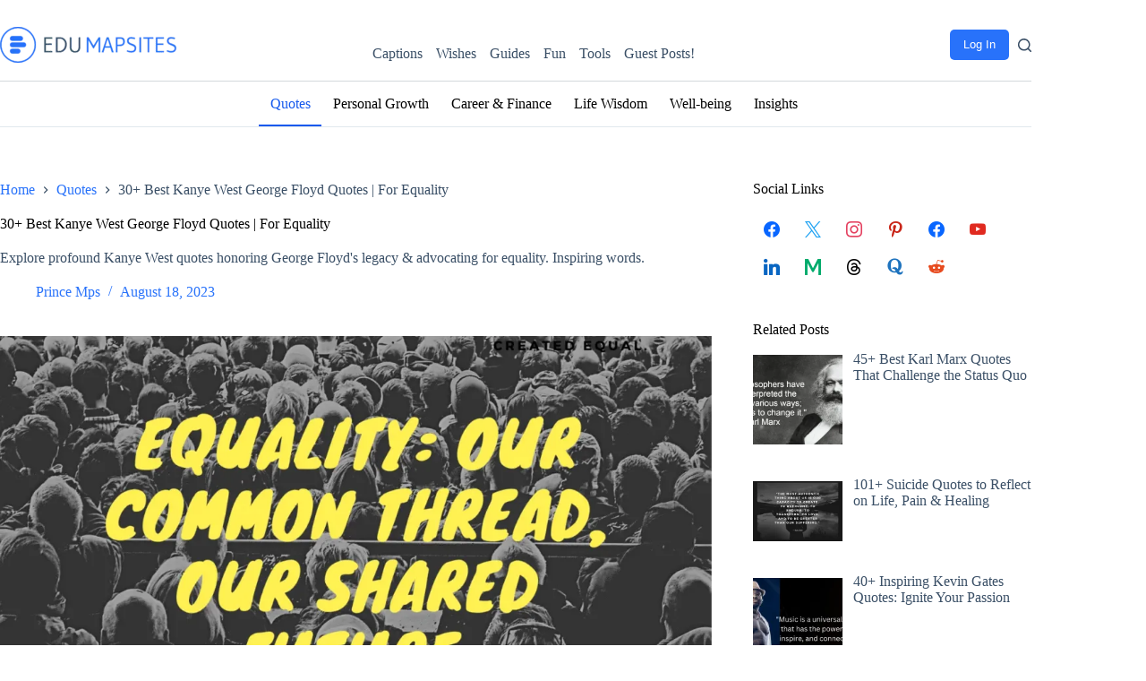

--- FILE ---
content_type: text/html; charset=UTF-8
request_url: https://edumapsites.com/best-kanye-west-george-floyd-quotes-for-equality/
body_size: 61255
content:
<!doctype html>
<html lang="en-US" xmlns:og="http://opengraphprotocol.org/schema/" xmlns:fb="http://www.facebook.com/2008/fbml" prefix="og: https://ogp.me/ns#">
<head>
	
	<meta charset="UTF-8">
	<meta name="viewport" content="width=device-width, initial-scale=1, maximum-scale=5, viewport-fit=cover">
	<link rel="profile" href="https://gmpg.org/xfn/11">

	<style id="jetpack-boost-critical-css">@media all{[data-header*=type-1] .ct-header [data-row*=bottom]{--height:50px;background-color:var(--theme-palette-color-8);background-image:none;--theme-border-top:none;--theme-border-bottom:none;--theme-box-shadow:none}[data-header*=type-1] .ct-header [data-row*=bottom]>div{--theme-border-top:none;--theme-border-bottom:1px solid var(--theme-palette-color-5)}[data-header*=type-1] .ct-header [data-id=button] [class*=ct-button]{--theme-button-font-weight:500}[data-header*=type-1] .ct-header [data-id=button] .ct-button{--theme-button-text-initial-color:var(--theme-palette-color-8)}[data-header*=type-1] .ct-header [data-id=button]{--theme-button-background-initial-color:var(--theme-palette-color-1);--theme-button-border-radius:5px;--margin:30px 0px 20px 10px!important}[data-header*=type-1] .ct-header [data-id=logo] .site-logo-container{--logo-max-height:40px}[data-header*=type-1] .ct-header [data-id=logo]{--margin:30px 0px 20px 0px!important}[data-header*=type-1] .ct-header [data-id=menu]>ul>li>a{--theme-font-weight:600;--theme-text-transform:uppercase;--theme-font-size:14px;--theme-line-height:1.3;--theme-link-initial-color:#000000;--theme-link-hover-color:var(--theme-palette-color-1);--theme-link-active-color:var(--theme-palette-color-2)}[data-header*=type-1] .ct-header [data-id=menu-secondary]{--menu-items-spacing:15px;--margin:30px 0px 0px 0px!important}[data-header*=type-1] .ct-header [data-id=menu-secondary]>ul>li>a{--theme-font-weight:700;--theme-text-transform:uppercase;--theme-font-size:12px;--theme-line-height:1.3;--theme-link-initial-color:var(--theme-text-color)}[data-header*=type-1] .ct-header [data-row*=middle]{--height:20px;background-color:#fff;background-image:none;--theme-border-top:none;--theme-border-bottom:none;--theme-box-shadow:none}[data-header*=type-1] .ct-header [data-row*=middle]>div{--theme-border-top:none;--theme-border-bottom:1px solid rgba(44,62,80,0.2)}[data-header*=type-1] [data-id=mobile-menu]{--theme-font-family:"Libre Franklin",Sans-Serif;--theme-font-weight:500;--theme-font-size:30px;--theme-link-initial-color:var(--theme-palette-color-4)}[data-header*=type-1] [data-id=mobile-menu] .sub-menu{--theme-font-family:"Libre Franklin",Sans-Serif;--theme-font-weight:400}[data-header*=type-1] #offcanvas{background-color:rgba(255,255,255,0);--theme-box-shadow:0px 0px 70px rgba(0,0,0,0.35);--side-panel-width:500px;--vertical-alignment:flex-start;--panel-content-height:100%}[data-header*=type-1] #offcanvas .ct-panel-inner{background-color:rgba(18,21,25,.98)}[data-header*=type-1] #offcanvas .ct-toggle-close{--theme-icon-color:var(--theme-palette-color-4)}[data-header*=type-1] [data-id=offcanvas-logo]{--logo-max-height:50px}[data-header*=type-1] [data-id=search]{--theme-icon-color:var(--theme-palette-color-3);--theme-icon-hover-color:var(--theme-palette-color-4);--margin:30px 0px 20px 10px!important}[data-header*=type-1] #search-modal .ct-search-form{--theme-link-initial-color:var(--theme-palette-color-4);--theme-form-text-initial-color:var(--theme-palette-color-3);--theme-form-field-border-initial-color:var(--theme-palette-color-3);--theme-button-text-initial-color:var(--theme-palette-color-3);--theme-button-background-initial-color:var(--theme-palette-color-7)}[data-header*=type-1] #search-modal .ct-toggle-close{--theme-icon-color:var(--theme-palette-color-4)}[data-header*=type-1] #search-modal{background-color:var(--theme-palette-color-8)}[data-header*=type-1] [data-id=trigger]{--theme-icon-size:18px}[data-header*=type-1] [data-id=account]{--margin:30px 0px 20px 20px!important}[data-header*=type-1] #account-modal .ct-account-modal{background-color:#fff;--theme-box-shadow:0px 0px 70px rgba(0,0,0,0.35)}[data-header*=type-1] #account-modal{background-color:rgba(18,21,25,.6)}[data-header*=type-1] [data-id=account] .ct-label{--theme-font-weight:600;--theme-text-transform:uppercase;--theme-font-size:12px}[data-header*=type-1] [data-id=account] .ct-account-item{--theme-icon-color:var(--theme-palette-color-1)}[data-header*=type-1] .ct-header{background-image:none}:root{--theme-font-family:var(--theme-font-stack-default);--theme-font-weight:400;--theme-text-transform:none;--theme-text-decoration:none;--theme-font-size:18px;--theme-line-height:1.65;--theme-letter-spacing:0em;--theme-button-font-family:Arial;--theme-button-font-weight:500;--theme-button-font-size:15px;--has-classic-forms:var(--true);--theme-form-text-initial-color:#000000;--theme-form-field-height:50px;--theme-form-field-border-radius:10px;--theme-form-field-border-initial-color:var(--theme-border-color);--theme-form-selection-field-initial-color:var(--theme-border-color);--theme-palette-color-1:#2872fa;--theme-palette-color-2:#1559ed;--theme-palette-color-3:#3A4F66;--theme-palette-color-4:#192a3d;--theme-palette-color-5:#e1e8ed;--theme-palette-color-6:#f2f5f7;--theme-palette-color-7:#FAFBFC;--theme-palette-color-8:#ffffff;--theme-text-color:var(--theme-palette-color-3);--theme-link-initial-color:var(--theme-palette-color-1);--theme-link-hover-color:var(--theme-palette-color-2);--theme-border-color:var(--theme-palette-color-5);--theme-headings-color:#000000;--theme-content-spacing:1.5em;--theme-button-min-height:50px;--theme-button-shadow:none;--theme-button-text-initial-color:#ffffff;--theme-button-background-initial-color:var(--theme-palette-color-1);--theme-button-border:none;--theme-button-border-radius:10px;--theme-button-padding:5px 20px;--theme-normal-container-max-width:1200px;--theme-content-vertical-spacing:60px;--theme-container-edge-spacing:90vw}h1{--theme-font-family:Arial;--theme-font-weight:700;--theme-font-size:28px;--theme-line-height:1.5}.ct-sidebar .widget-title{--theme-font-family:"Libre Franklin",Sans-Serif;--theme-font-weight:700;--theme-font-size:20px}.ct-sidebar .ct-widget>:not(.widget-title){--theme-font-family:"Libre Franklin",Sans-Serif;--theme-font-weight:500;--theme-font-size:15px;--theme-line-height:2}.ct-breadcrumbs{--theme-font-family:Alice,Sans-Serif;--theme-font-weight:400;--theme-text-transform:capitalize;--theme-font-size:14px}body{background-color:var(--theme-palette-color-7);background-image:none}[data-prefix=single_blog_post] .entry-header .page-title{--theme-font-family:Roboto,Sans-Serif;--theme-font-weight:700;--theme-font-size:28px;--theme-heading-color:#000000}[data-prefix=single_blog_post] .entry-header .entry-meta{--theme-font-family:Roboto,Sans-Serif;--theme-font-weight:400;--theme-text-transform:uppercase;--theme-font-size:12px;--theme-line-height:1.3;--theme-text-color:var(--theme-palette-color-1)}[data-prefix=single_blog_post] .entry-header .page-description{--theme-font-size:12pt}[data-prefix=single_blog_post] .entry-header .ct-breadcrumbs{--theme-font-family:Roboto,Sans-Serif;--theme-font-weight:400}[data-prefix=single_blog_post] .hero-section .ct-breadcrumbs{--itemSpacing:16px}[data-sidebar]{--sidebar-offset:30px}.ct-sidebar>*{--theme-text-color:#000000}.ct-sidebar{--theme-link-initial-color:var(--theme-text-color);--theme-link-hover-color:var(--theme-palette-color-1)}aside[data-type=type-3]{--theme-border:1px solid rgba(224,229,235,0.8)}.ct-back-to-top{--theme-icon-color:var(--theme-palette-color-3);--theme-icon-hover-color:var(--theme-palette-color-4)}[data-prefix=single_blog_post]{background-color:var(--theme-palette-color-8)}[data-prefix=single_blog_post] [class*=ct-container]>article[class*=post]{--has-boxed:var(--false)}@media (max-width:999.98px){[data-header*=type-1] .ct-header [data-id=button]{--margin:0px 0px 0px 5px!important}[data-header*=type-1] .ct-header [data-id=logo]{--margin:15px 0px!important;--horizontal-alignment:center}[data-header*=type-1] .ct-header [data-row*=middle]>div{--theme-border-bottom:1px solid rgba(253,124,73,0.15)}[data-header*=type-1] [data-id=mobile-menu]{--theme-font-size:20px;--margin:40px 0px}[data-header*=type-1] [data-id=mobile-menu] .sub-menu{--theme-font-size:18px}[data-header*=type-1] #offcanvas{background-color:rgba(255,255,255,.9);--theme-box-shadow:0px 0px 70px rgba(0,0,0,0.06);--side-panel-width:65vw}[data-header*=type-1] #offcanvas .ct-panel-inner{background-color:rgba(255,255,255,.98)}[data-header*=type-1] [data-id=offcanvas-logo]{--logo-max-height:35px;--margin:0px!important}[data-header*=type-1] [data-id=search]{--margin:0px 0px 0px 10px!important}[data-header*=type-1] [data-id=account]{--margin:0px 10px!important}}@media (max-width:689.98px){[data-header*=type-1] .ct-header [data-id=logo] .site-logo-container{--logo-max-height:35px}[data-header*=type-1] #offcanvas{--side-panel-width:90vw;--vertical-alignment:center;--panel-content-height:auto}[data-header*=type-1] [data-id=trigger]{--theme-icon-color:var(--theme-palette-color-3);--theme-icon-hover-color:var(--theme-palette-color-3)}:root{--theme-content-vertical-spacing:50px;--theme-container-edge-spacing:88vw}}}@media all{.noptin-optin-form-wrapper{background-color:var(--noptin-background-color,transparent);background-position:50%;background-repeat:repeat;border-color:var(--noptin-border-color,transparent);border-style:solid;border-width:2px;box-sizing:border-box;color:var(--noptin-description-color,inherit);display:flex;gap:20px;margin:auto;max-width:100%;overflow:hidden;position:relative;width:100%}.noptin-optin-form-wrapper *{box-sizing:border-box}.noptin-optin-form{display:flex;flex-direction:column;justify-content:center;position:relative;text-align:center;width:100%}.noptin-optin-form .noptin-checkbox-form-field{margin-right:4px}.noptin-form-header{align-items:center;display:flex;gap:20px;justify-content:center;padding:20px}.noptin-form-header.no-image .noptin-form-header-text{flex:1}.noptin-form-header .noptin-form-heading{font-size:1.9em;font-weight:700;line-height:1.4125;padding-top:4px}.noptin-form-header .noptin-form-description{margin-top:1.125rem}.noptin-form-fields{position:relative}.noptin-form-fields:after{clear:both;content:"";display:table}.noptin-form-footer{padding:20px}.noptin-form-footer .noptin-optin-field-wrapper:not(.noptin-optin-field-wrapper-hidden){display:block;text-align:left}.noptin-form-footer .noptin-optin-field-wrapper:not(.noptin-optin-field-wrapper-hidden) .noptin-form-field{display:block;margin:0;max-width:100%;width:100%}.noptin-form-new-line .noptin-form-footer .noptin-optin-field-wrapper:not(.noptin-optin-field-wrapper-hidden) .noptin-form-field{margin-bottom:4px}.noptin-form-footer .noptin-form-submit{display:inline-block;text-align:center;text-transform:none;vertical-align:middle}.noptin-form-footer .noptin-form-button-block{display:block;width:100%}.noptin-form-footer .noptin-form-note{font-size:.9em;margin-top:10px}.noptin-form-footer .noptin-form-note p{font-size:inherit!important;font-weight:inherit!important;margin:0;padding:0}.noptin-form-footer .noptin-gdpr-checkbox-wrapper{text-align:left}:where(:not(.noptin-unstyled)) :where(.noptin-form-field){background-clip:padding-box;background-color:hsla(0,0%,100%,.85);border:1px solid #ced4da;border-radius:.25rem;box-shadow:none;color:#495057;padding:.45rem 1.2rem}:where(:not(.noptin-unstyled)) :where(.noptin-form-submit){background-clip:padding-box;background-color:var(--noptin-button-color,#1e73be);border:1px solid transparent;border-radius:.25rem;box-shadow:none;color:var(--noptin-button-text-color,#fff);padding:.45rem 1.2rem}:where(:not(.noptin-unstyled)) :where(.noptin-label){display:block;font-weight:700;margin-bottom:6px}.noptin-label-hide .noptin-form-field-wrapper:not(.noptin-form-field-radio_field,.noptin-form-field-multi_checkbox_field) .noptin-label{border:0;clip:rect(1px,1px,1px,1px);clip-path:inset(50%);height:1px;margin:-1px;overflow:hidden;padding:0;position:absolute;width:1px;word-wrap:normal!important}.noptin-form-fields{display:flex;flex-direction:column;flex-wrap:wrap;gap:10px}}@media all{.social-icon{box-sizing:content-box;display:inline-block;vertical-align:middle}}@media all{ul{box-sizing:border-box}.entry-content{counter-reset:footnotes}.has-text-align-center{text-align:center}.screen-reader-text{border:0;clip-path:inset(50%);height:1px;margin:-1px;overflow:hidden;padding:0;position:absolute;width:1px;word-wrap:normal!important}:where(figure){margin:0 0 1em}}@media all{.noptin-popup-main-wrapper{align-items:center;bottom:0;display:flex;justify-content:center;left:0;position:fixed;right:0;top:0;z-index:999999}.noptin-popup-main-wrapper[aria-hidden=true]{display:none}.noptin-popup-main-wrapper button.noptin-popup__close{align-items:center;background:var(--noptin-background-color,#fff);border:none;border-radius:50%;box-shadow:none;color:var(--noptin-description-color,#32373c);display:flex;font-size:24px;height:36px;justify-content:center;padding:0 0 4px;position:absolute;right:2px;top:2px;width:36px}.noptin-popup__overlay{background:rgba(0,0,0,.85);bottom:0;left:0;position:fixed;right:0;top:0}.noptin-popup__container{box-sizing:border-box;margin:40px;max-height:calc(90vh - 80px);max-width:calc(100% - 80px);overflow:auto;position:relative;text-align:center;z-index:2}.noptin-popup__container .noptin-optin-form-wrapper{margin:0;max-height:100%;max-width:520px;overflow-x:hidden;overflow-y:auto;width:100%}}@media all{#toc_container li,#toc_container ul{margin:0;padding:0}#toc_container.no_bullets li,#toc_container.no_bullets ul,#toc_container.no_bullets ul li{background:0 0;list-style-type:none;list-style:none}#toc_container{background:#f9f9f9;border:1px solid #aaa;padding:10px;margin-bottom:1em;width:auto;display:table;font-size:95%}#toc_container.toc_white{background:#fff}#toc_container p.toc_title{text-align:center;font-weight:700;margin:0;padding:0}#toc_container p.toc_title+ul.toc_list{margin-top:1em}#toc_container a{text-decoration:none;text-shadow:none}}@media all{:root{--theme-border:none;--theme-list-indent:2.5em;--true:initial;--false:"";--has-link-decoration:var(--true);--theme-container-width:min(100%,var(--theme-container-width-base));--theme-container-width-base:calc(var(--theme-container-edge-spacing,90vw) - var(--theme-frame-size,0px)*2);--theme-font-stack-default:-apple-system,BlinkMacSystemFont,"Segoe UI",Roboto,Helvetica,Arial,sans-serif,"Apple Color Emoji","Segoe UI Emoji","Segoe UI Symbol"}@supports not (aspect-ratio:auto){.ct-media-container img{position:absolute;width:100%;height:100%}.ct-media-container:before{display:block;content:"";width:100%;padding-bottom:100%}}html{-webkit-text-size-adjust:100%;scroll-behavior:smooth}body{overflow-x:hidden;overflow-wrap:break-word;-moz-osx-font-smoothing:grayscale;-webkit-font-smoothing:antialiased}*,::after,::before{box-sizing:border-box}body,button,figure,form,h1,label,li,p,ul{margin:0;padding:0;border:none;font:inherit}input{margin:0}img{height:auto;max-width:100%;vertical-align:middle}figure{display:block}iframe{max-width:100%}body{color:var(--theme-text-color)}h1{color:var(--theme-heading-color,var(--theme-heading-1-color,var(--theme-headings-color)))}@media (max-width:689.98px){.ct-hidden-sm{display:none!important}}@media (min-width:690px) and (max-width:999.98px){.ct-hidden-md{display:none!important}}@media (min-width:1000px){.ct-hidden-lg{display:none!important}}.screen-reader-text{background:rgba(0,0,0,0)}.ct-breadcrumbs,.ct-label,.ct-widget>*,.entry-meta,.menu .ct-menu-link,.mobile-menu a,.page-description,body,h1,label{font-family:var(--theme-font-family);font-size:var(--theme-font-size);font-weight:var(--theme-font-weight);font-style:var(--theme-font-style,inherit);line-height:var(--theme-line-height);letter-spacing:var(--theme-letter-spacing);text-transform:var(--theme-text-transform);-webkit-text-decoration:var(--theme-text-decoration);text-decoration:var(--theme-text-decoration)}.screen-reader-text{position:absolute!important;word-wrap:normal!important;overflow-wrap:normal!important;width:1px;height:1px;border:0;padding:0;margin:-1px;overflow:hidden;clip-path:inset(50%);clip:rect(1px,1px,1px,1px)}p{margin-block-end:var(--theme-content-spacing)}ul{padding-inline-start:var(--theme-list-indent);margin-block-end:var(--theme-content-spacing)}h1{margin-block-end:calc(var(--has-theme-content-spacing,1)*(.3em + 10px))}:is(.is-layout-flow,.is-layout-constrained)>:where(:not(h1,h2,h3,h4,h5,h6)){margin-block-start:0;margin-block-end:var(--theme-content-spacing)}:is(.is-layout-flow,.is-layout-constrained) :where(h1,h2,h3,h4,h5,h6){margin-block-end:calc(var(--has-theme-content-spacing,1)*(.3em + 10px))}.ct-account-modal>ul,.ct-widget ul,.entry-meta,.menu-container ul{list-style-type:none;margin-bottom:0;padding-inline-start:0}label:last-child,ul li:last-child,ul:last-child{margin-bottom:0}.ct-icon{width:var(--theme-icon-size,15px);height:var(--theme-icon-size,15px);fill:var(--theme-icon-color,var(--theme-text-color))}.ct-icon{position:relative}[class*=ct-media-container]{display:inline-flex;overflow:hidden;isolation:isolate;vertical-align:middle}.ct-media-container{position:relative;width:100%}.ct-media-container img{width:inherit;border-radius:inherit;object-fit:var(--theme-object-fit,cover)}a{color:var(--theme-link-initial-color);-webkit-text-decoration:var(--has-link-decoration,var(--theme-text-decoration,none));text-decoration:var(--has-link-decoration,var(--theme-text-decoration,none))}.ct-ajax-loader{position:absolute;inset:0;z-index:0;margin:auto;display:flex;border-radius:100%;width:var(--loader-size,20px);height:var(--loader-size,20px);color:var(--loader-color,#c5cbd0)}:is([data-label=left],[data-label=right]){column-gap:.5em}[data-label=right] .ct-label{order:2}input:is([type=url],[type=tel],[type=text],[type=time],[type=date],[type=datetime],[type=datetime-local],[type=email],[type=number],[type=search],[type=password]){font-family:var(--theme-form-font-family);font-size:var(--theme-form-font-size,16px);font-weight:var(--theme-form-font-weight);font-style:var(--theme-form-font-style,inherit);line-height:var(--theme-form-line-height);letter-spacing:var(--theme-form-letter-spacing);text-transform:var(--theme-form-text-transform);-webkit-text-decoration:var(--theme-form-text-decoration);text-decoration:var(--theme-form-text-decoration)}input:is([type=url],[type=tel],[type=text],[type=time],[type=date],[type=datetime],[type=datetime-local],[type=email],[type=number],[type=search],[type=password]){appearance:none;width:var(--has-width,var(--theme-form-field-width,100%));height:var(--has-height,var(--theme-form-field-height,40px));color:var(--theme-form-text-initial-color,var(--theme-text-color));padding:var(--has-classic-forms,var(--theme-form-field-padding,0 15px));border-width:var(--theme-form-field-border-width,1px);border-style:var(--theme-form-field-border-style,solid);border-color:var(--theme-form-field-border-initial-color);border-radius:var(--has-classic-forms,var(--theme-form-field-border-radius,3px));background-color:var(--has-classic-forms,var(--theme-form-field-background-initial-color))}input:is([type=url],[type=tel],[type=text],[type=time],[type=date],[type=datetime],[type=datetime-local],[type=email],[type=number],[type=search],[type=password])::placeholder{opacity:.6;color:inherit}.ct-checkbox{display:inline-block;vertical-align:baseline;position:relative;top:var(--top,3px);min-width:16px;width:16px;height:16px;min-height:initial;padding:0!important;margin:0;margin-inline-end:.7em;border-width:var(--form-selection-control-border-width,var(--theme-form-field-border-width,1px));border-style:solid;-webkit-appearance:none;background:rgba(0,0,0,0);border-color:var(--theme-form-selection-field-initial-color)}.ct-checkbox:before{position:absolute;content:"";z-index:2;inset:0;opacity:0;margin:auto}.ct-checkbox{border-radius:var(--theme-form-checkbox-border-radius,3px)}.ct-checkbox:before{top:-2px;width:8px;height:5px;border:2px solid #fff;border-top:none;border-right:none;transform:rotate(-45deg)}label{font-size:15px;line-height:inherit;margin:0 0 .5em 0}.entry-meta{color:var(--theme-text-color);--theme-link-initial-color:var(--theme-text-color)}.entry-meta li{display:inline-block}.entry-meta li:not(:last-of-type){margin-inline-end:9px}.entry-meta li:after{margin-inline-start:9px}.entry-meta li:after{position:relative;top:-.1em;vertical-align:var(--vertical-align,middle)}.entry-meta[data-type*=slash] li:not(:last-of-type):after{content:"/";--vertical-align:baseline}.ct-breadcrumbs{color:var(--theme-text-color);--has-link-decoration:var(--false)}.ct-breadcrumbs[data-source=default]>span{display:inline-flex;align-items:center;vertical-align:middle}.ct-breadcrumbs[data-source=default]>span [class*=ct-separator]{margin:0 8px}.button,.ct-button,.wp-element-button,[type=submit]{display:inline-flex;align-items:center;justify-content:center;min-height:var(--theme-button-min-height);padding:var(--theme-button-padding);border:none;appearance:none;text-align:center;border-radius:var(--theme-button-border-radius,3px);--has-link-decoration:var(--false)}.button,.ct-button,.wp-element-button,[type=submit]{position:relative;color:var(--theme-button-text-initial-color);border:var(--theme-button-border);background-color:var(--theme-button-background-initial-color)}@media (hover:hover){@supports (filter:blur()){.button:before,.ct-button:before,.wp-element-button:before,[type=submit]:before{display:var(--theme-button-shadow,block);position:absolute;z-index:-1;content:"";inset-inline:10px;inset-block:12px 0;opacity:0;border-radius:inherit;background:inherit;filter:blur(11px)}}}.button,.ct-button,.wp-element-button,[type=submit]{font-family:var(--theme-button-font-family,var(--theme-font-family));font-size:var(--theme-button-font-size);font-weight:var(--theme-button-font-weight);font-style:var(--theme-button-font-style);line-height:var(--theme-button-line-height);letter-spacing:var(--theme-button-letter-spacing);text-transform:var(--theme-button-text-transform);-webkit-text-decoration:var(--theme-button-text-decoration);text-decoration:var(--theme-button-text-decoration)}[class*=ct-toggle]{display:flex;align-items:center;justify-content:center;position:var(--toggle-button-position,relative);z-index:var(--toggle-button-z-index,initial);appearance:none;width:var(--toggle-button-size);height:var(--toggle-button-size);flex:0 0 var(--toggle-button-size);margin-block:var(--toggle-button-margin-block,initial);margin-inline:var(--toggle-button-margin-start,auto) var(--toggle-button-margin-end,0);padding:var(--toggle-button-padding,0)!important;box-shadow:var(--toggle-button-shadow,none)!important;border-radius:var(--toggle-button-radius,0)!important;border-width:var(--toggle-button-border-width,0)!important;border-style:var(--toggle-button-border-style,solid)!important;border-color:var(--toggle-button-border-color,transparent)!important;background:var(--toggle-button-background,transparent)!important}[class*=ct-toggle] svg{transform:var(--toggle-icon-transform)}[class*=ct-toggle-close]{top:var(--toggle-button-top,initial);inset-inline-end:var(--toggle-button-inset-end,0);--theme-icon-size:12px;--theme-icon-color:rgba(255,255,255,0.7)}form:is(.login,.register,.edit-account,.lost_reset_password) [class*=password-input]{position:relative;display:block}form:is(.login,.register,.edit-account,.lost_reset_password) [class*=password-input] input{padding-inline-end:38px}form:is(.login,.register,.edit-account,.lost_reset_password) [class*=password-input] .show-password-input{position:absolute;inset-inline-end:12px;top:calc(var(--theme-form-field-height,40px)/ 2 - 7px);width:14px;height:14px;padding:initial;background-color:var(--theme-text-color);-webkit-mask-image:url(data:image/svg+xml,%3Csvg\ xmlns=\'http://www.w3.org/2000/svg\'\ viewBox=\'0\ 0\ 24\ 24\'%3E%3Cpath\ d=\'M23.9,11.6C23.7,11.2,19.5,3,12,3S0.3,11.2,0.1,11.6c-0.1,0.3-0.1,0.6,0,0.9C0.3,12.8,4.5,21,12,21s11.7-8.2,11.9-8.6\ C24,12.2,24,11.8,23.9,11.6zM12,19c-5.4,0-8.9-5.4-9.9-7c0.9-1.6,4.5-7,9.9-7c5.4,0,8.9,5.4,9.9,7C20.9,13.6,17.4,19,12,19zM12,8c-2.2,0-4,1.8-4,4c0,2.2,1.8,4,4,4c2.2,0,4-1.8,4-4C16,9.8,14.2,8,12,8zM12,14c-1.1,0-2-0.9-2-2c0-1.1,0.9-2,2-2c1.1,0,2,0.9,2,2C14,13.1,13.1,14,12,14z\'/%3E%3C/svg%3E);mask-image:url(data:image/svg+xml,%3Csvg\ xmlns=\'http://www.w3.org/2000/svg\'\ viewBox=\'0\ 0\ 24\ 24\'%3E%3Cpath\ d=\'M23.9,11.6C23.7,11.2,19.5,3,12,3S0.3,11.2,0.1,11.6c-0.1,0.3-0.1,0.6,0,0.9C0.3,12.8,4.5,21,12,21s11.7-8.2,11.9-8.6\ C24,12.2,24,11.8,23.9,11.6zM12,19c-5.4,0-8.9-5.4-9.9-7c0.9-1.6,4.5-7,9.9-7c5.4,0,8.9,5.4,9.9,7C20.9,13.6,17.4,19,12,19zM12,8c-2.2,0-4,1.8-4,4c0,2.2,1.8,4,4,4c2.2,0,4-1.8,4-4C16,9.8,14.2,8,12,8zM12,14c-1.1,0-2-0.9-2-2c0-1.1,0.9-2,2-2c1.1,0,2,0.9,2,2C14,13.1,13.1,14,12,14z\'/%3E%3C/svg%3E)}.ct-featured-image{margin-left:auto;margin-right:auto}.ct-featured-image .ct-media-container{border-radius:var(--theme-border-radius)}.ct-featured-image:not(.alignfull){width:var(--theme-block-width)}.ct-featured-image:not(.alignwide):not(.alignfull){max-width:var(--theme-block-max-width)}@media (max-width:999.98px){.ct-featured-image{padding-bottom:30px}}@media (min-width:1000px){.ct-featured-image{padding-bottom:50px}}nav[class*=menu] .ct-menu-link{color:var(--theme-link-initial-color);--theme-icon-color:var(--theme-link-initial-color)}nav[class*=menu] li[class*=current-menu-]>.ct-menu-link,nav[class*=menu] li[class*=current-menu-]>.ct-sub-menu-parent{color:var(--theme-link-active-color,var(--theme-link-hover-color))}nav[class*=menu] li[class*=current-menu-]>.ct-sub-menu-parent svg{fill:var(--theme-icon-active-color,var(--theme-icon-hover-color,var(--theme-link-active-color,var(--theme-link-hover-color))))}.menu{display:flex;gap:var(--menu-items-gap,0)}.menu li.menu-item{display:flex;align-items:center}.menu>li>.ct-menu-link{height:var(--menu-item-height,100%);justify-content:var(--menu-item-alignment,center);--menu-item-padding:0 calc(var(--menu-items-spacing,25px)/2)}.ct-menu-link{display:flex;align-items:center;position:relative;width:100%;border-radius:var(--menu-item-radius,inherit)}.ct-menu-link:not(:empty){padding:var(--menu-item-padding,0)}[data-stretch]{width:100%}[data-stretch]>.menu{flex:1;justify-content:space-between}[data-menu]>ul>li>a:after,[data-menu]>ul>li>a:before{position:absolute;left:var(--menu-indicator-left,0);right:var(--menu-indicator-right,0);margin:var(--menu-indicator-margin,0);height:var(--menu-indicator-height,2px);opacity:var(--menu-indicator-opacity,0);background-color:var(--menu-indicator-hover-color,var(--theme-palette-color-2))}[data-menu]>ul>li>a:before{top:var(--menu-indicator-y-position,0)}[data-menu]>ul>li>a:after{bottom:var(--menu-indicator-y-position,0)}[data-menu]>ul>li[class*=current-menu-]>a:after,[data-menu]>ul>li[class*=current-menu-]>a:before{background-color:var(--menu-indicator-active-color,var(--menu-indicator-hover-color,var(--theme-palette-color-2)))}[data-menu*=type-2]>ul>li>a:after{content:"";width:var(--menu-indicator-width,100%)}[data-menu*=type-2]>ul>li[class*=current-menu-]>a{--menu-indicator-opacity:1}[data-responsive=no]{overflow:hidden}.sub-menu{--menu-item-padding:var(--dropdown-items-spacing,13px) calc(var(--dropdown-items-spacing,13px)*1.5)}.sub-menu .menu-item{border-top:var(--dropdown-divider)}.mobile-menu{width:100%}.mobile-menu li{display:flex;flex-direction:column;align-items:var(--horizontal-alignment)}.mobile-menu .ct-menu-link{text-align:var(--text-horizontal-alignment);justify-content:var(--horizontal-alignment);--menu-item-padding:var(--items-vertical-spacing,5px) 0}.mobile-menu .ct-sub-menu-parent{display:flex;align-items:center;column-gap:10px}.mobile-menu [class*=children]>ul{position:relative;width:calc(100% + 10px);margin-inline-end:-10px;padding-inline-end:10px;overflow:hidden}.mobile-menu[data-interaction=click] [class*=children]:not(.dropdown-active)>ul{display:none}#header{position:relative;z-index:50}@media (max-width:999.98px){#header [data-device=desktop]{display:none}}@media (min-width:1000px){#header [data-device=mobile]{display:none}}#header [data-row]{position:var(--position,relative);box-shadow:var(--theme-box-shadow);border-top:var(--theme-border-top);border-bottom:var(--theme-border-bottom);backdrop-filter:blur(var(--theme-backdrop-blur))}#header [data-row]>div{min-height:var(--shrink-height,var(--height));border-top:var(--theme-border-top);border-bottom:var(--theme-border-bottom)}#header [data-row*=middle]{z-index:2}#header [data-row*=bottom]{z-index:1}#header [data-column]{min-height:inherit}#header [data-column=middle]{display:flex}#header [data-column=end],#header [data-column=start]{min-width:0}#header [data-items]{width:100%}#header [data-column-set="2"]>div{display:grid;grid-template-columns:auto auto}#header [data-column-set="3"]>div{display:grid;grid-template-columns:1fr var(--middle-column-width,auto) 1fr}[data-placements]{display:grid}[data-column=middle]>[data-items]{justify-content:center}[data-column=end]>[data-items=primary]{justify-content:flex-end}#header [data-items]{display:flex;align-items:center;min-width:0}#header [data-items]>*{margin:var(--margin,0 10px)}[data-column=start] [data-items=primary]>:first-child{--margin:0 10px 0 0}[data-column=end] [data-items=primary]>:last-child{--margin:0 0 0 10px}.ct-account-item,.ct-header-cta{display:flex;align-items:var(--align-items,center)}.ct-account-item{--theme-link-initial-color:var(--theme-text-color)}.ct-header-search,.ct-header-trigger{--theme-link-initial-color:var(--theme-text-color)}.ct-header-search .ct-label,.ct-header-trigger .ct-label{color:var(--theme-link-initial-color)}[class*=header-menu]{display:flex;align-items:center;height:100%;min-width:0}[class*=header-menu] .menu{height:inherit}[class*=header-menu] .menu>li>.ct-menu-link{white-space:nowrap}#search-modal{--vertical-alignment:initial}#search-modal input{--has-classic-forms:var(--false);--theme-form-field-border-width:0 0 1px 0}@media (max-width:689.98px){#search-modal input{--theme-form-font-size:22px;--theme-form-field-height:70px;--theme-form-field-padding:0px;margin-bottom:25px}}@media (min-width:690px){#search-modal input{--theme-form-font-size:35px;--theme-form-field-height:90px;--theme-form-field-padding:0 50px 0 0;margin-bottom:35px}}#search-modal form{display:block;margin:auto;width:100%;max-width:var(--max-width,800px)}@media (max-width:999.98px){#search-modal form{--max-width:90%;--search-button-size:40px}}@media (min-width:690px){#search-modal form{--search-button-size:48px}}#search-modal form .ct-search-form-controls{position:absolute;inset-inline-end:0}@media (max-width:689.98px){#search-modal form .ct-search-form-controls{top:15px}}@media (min-width:690px){#search-modal form .ct-search-form-controls{top:21px}}#search-modal form .ct-search-form-controls button{--theme-button-border-radius:100%;--theme-icon-size:calc(100%/3)}.ct-header-trigger .ct-icon[data-type] rect{transform-origin:50% 50%}.ct-header-trigger .ct-icon[data-type=type-3] rect:first-child,.ct-header-trigger .ct-icon[data-type=type-3] rect:nth-child(3){width:12px}.ct-header-trigger .ct-icon[data-type=type-3] rect:first-child{x:6px}.site-branding{display:flex;text-align:var(--horizontal-alignment)}.site-branding:not([data-logo=top]){align-items:center}.site-logo-container{position:relative;line-height:0;height:var(--logo-shrink-height,var(--logo-max-height,50px))}.site-logo-container img{width:auto;max-width:initial;object-fit:contain}.site-logo-container img{height:inherit;vertical-align:initial}.ct-header-cta{flex-shrink:0;--theme-button-line-height:1.3;--theme-icon-color:currentColor}.ct-header-cta a{gap:var(--theme-button-gap,.5em)}.ct-header-cta [data-size=small]{--theme-button-min-height:34px;--theme-button-padding:5px 15px;--theme-button-font-size:13px}#offcanvas .ct-panel-content-inner{--margin:0 0 20px 0}#offcanvas .ct-panel-content-inner>*{margin:var(--margin)}#offcanvas .ct-panel-content-inner>:first-child{margin-top:0}#offcanvas .ct-panel-content-inner>:last-child{margin-bottom:0}@media (max-width:999.98px){#offcanvas [data-device=desktop]{display:none}}@media (min-width:1000px){#offcanvas [data-device=mobile]{display:none}}.ct-header-account{position:relative}.ct-search-form{position:relative;display:flex;isolation:isolate;--theme-link-initial-color:var(--theme-text-color)}.ct-search-form input{z-index:2}.ct-search-form input::-webkit-search-cancel-button{-webkit-appearance:none}.ct-search-form .ct-search-form-controls{display:flex;z-index:2}.ct-search-form .wp-element-button{white-space:nowrap;--theme-button-min-height:var(--search-button-size,var(--theme-form-field-height,40px))}.ct-search-form .wp-element-button[data-button*=icon]{padding:initial;width:var(--search-button-size,var(--theme-form-field-height,40px));--theme-icon-color:currentColor}.ct-search-form .ct-ajax-loader{opacity:0;--loader-size:18px}[data-behaviour*=side] .ct-panel-inner{position:absolute;inset-block:0px;height:calc(100% - var(--side-panel-offset,0px)*2);width:calc(100% - var(--side-panel-offset,0px)*2);max-width:var(--side-panel-width,500px);margin:var(--side-panel-offset,0);box-shadow:var(--theme-box-shadow);border-radius:var(--side-panel-border-radius,0)}[data-behaviour*=right-side] .ct-panel-inner{align-self:flex-end;transform:translate3d(var(--theme-panel-reveal-right,20%),0,0)}.ct-panel{flex-direction:column;position:fixed;z-index:999999;inset:var(--admin-bar,0px) 0 0 0;opacity:0;display:none}.ct-panel .ct-panel-inner{display:flex;flex-direction:column}@media (max-width:689.98px){.ct-panel .ct-panel-inner{--panel-padding:25px}}.ct-panel-actions{display:flex;align-items:center;padding-inline:var(--panel-padding,35px)}@media (max-width:689.98px){.ct-panel-actions{padding-top:20px}}@media (min-width:690px){.ct-panel-actions{padding-top:30px}}.ct-panel-actions .ct-toggle-close{--toggle-button-padding:10px;--toggle-button-margin-end:-10px;--toggle-button-margin-block:-10px}.ct-panel-content{flex:1;min-height:0;display:flex;flex-direction:column;justify-content:var(--vertical-alignment,flex-start)}.ct-panel-content-inner{display:flex;flex-direction:column;align-items:var(--horizontal-alignment,flex-start);height:var(--panel-content-height,auto);overflow-y:auto;padding:var(--panel-padding,35px)}#main-container{display:flex;flex-direction:column;position:relative;min-height:calc(100vh - var(--admin-bar,0px) - var(--theme-frame-size,0px)*2);overflow:hidden;overflow:clip}#main-container .site-main{flex-grow:1}[class*=ct-container]{margin-inline:auto}.ct-container{width:var(--theme-container-width)}.ct-container{max-width:var(--theme-normal-container-max-width)}.is-width-constrained{margin-inline:auto;width:var(--theme-container-width);max-width:var(--theme-block-max-width)}[data-vertical-spacing*=top]{padding-top:var(--theme-content-vertical-spacing)}[data-vertical-spacing*=bottom]{padding-bottom:var(--theme-content-vertical-spacing)}[class*=ct-container]>article{--has-boxed-structure:var(--has-boxed);--wp--style--global--content-size:var(--theme-block-max-width);--wp--style--global--wide-size:var(--theme-block-wide-max-width);border:var(--has-boxed,var(--theme-boxed-content-border));padding:var(--has-boxed,var(--theme-boxed-content-spacing));box-shadow:var(--has-boxed,var(--theme-boxed-content-box-shadow));border-radius:var(--has-boxed,var(--theme-boxed-content-border-radius));margin-inline:var(--has-boxed-structure,auto);width:var(--has-boxed-structure,var(--theme-container-width));max-width:var(--has-boxed-structure,var(--theme-boxed-content-max-width))}.entry-content:after{display:table;clear:both;content:""}}@media all{.hero-section[data-type=type-1]{text-align:var(--alignment);margin-bottom:var(--margin-bottom,40px)}.hero-section[data-type=type-1] .page-description{display:inline-block;max-width:var(--description-max-width,100%)}.entry-header>:not(:first-child){margin-top:var(--itemSpacing,20px)}.entry-header .page-title{margin-bottom:0}.entry-header .page-description{color:var(--theme-text-color)}.entry-header .page-description>:last-child{margin-bottom:0}}@media all{[data-sidebar]{display:grid;grid-template-columns:var(--grid-template-columns,100%);grid-column-gap:var(--sidebar-gap,4%);grid-row-gap:50px}[data-sidebar]>aside{order:var(--sidebar-order)}@media (min-width:1000px){[data-sidebar=right]{--grid-template-columns:minmax(100px,1fr) var(--sidebar-width,27%)}}[data-prefix] div[data-sidebar]>article{--has-boxed-structure:var(--false)}.ct-sidebar{position:relative;z-index:1}.ct-sidebar .ct-widget{color:var(--theme-text-color)}.ct-sidebar .ct-widget:not(:last-child){margin-bottom:var(--sidebar-widgets-spacing,40px)}@media (min-width:1000px){.ct-sidebar .ct-sticky-widgets{position:sticky;top:calc(var(--sidebar-offset,50px) + var(--admin-bar,0px) + var(--theme-frame-size,0px) + var(--header-sticky-height,0px)*var(--sticky-shrink,100)/ 100)}}@media (min-width:1000px){.ct-sidebar[data-sticky=widgets]{height:100%}}@media (min-width:1000px){aside[data-type=type-3]{position:relative}aside[data-type=type-3]:after{position:absolute;content:"";top:var(--sidebar-helper-top,0);height:var(--sidebar-helper-height,100%)}aside[data-type=type-3]:after{border-right:var(--theme-border)}[data-sidebar=right]>[data-type=type-3]{padding-inline-start:var(--sidebar-inner-spacing,35px)}[data-sidebar=right]>[data-type=type-3]:after{inset-inline-start:0}}@media (min-width:1000px){[data-vertical-spacing="top:bottom"]{--sidebar-helper-top:calc(var(--theme-content-vertical-spacing)*-1);--sidebar-helper-height:calc(100% + var(--theme-content-vertical-spacing)*2)}}}@media all{#cancel-comment-reply-link{padding:.5em .9em;font-size:11px;font-weight:500;text-transform:uppercase;border-radius:3px;color:var(--theme-button-text-initial-color,#fff);background:var(--theme-button-background-initial-color)}}@media all{.rpwwt-widget ul{list-style:outside none none;margin-left:0;margin-right:0;padding-left:0;padding-right:0}.rpwwt-widget ul li{overflow:hidden;margin:0 0 1.5em}.rpwwt-widget ul li:last-child{margin:0}.rpwwt-widget ul li img{display:inline;float:left;margin:.3em .75em .75em 0}#rpwwt-recent-posts-widget-with-thumbnails-2 img{max-width:100px;width:100%;height:auto}}@media all{@font-face{font-family:wpzoom-socicon;font-weight:400;font-style:normal;text-transform:initial;font-display:block}.socicon{position:relative;top:3px;display:inline-block;font-family:wpzoom-socicon;font-style:normal;font-weight:400;line-height:1;-webkit-font-smoothing:antialiased;-moz-osx-font-smoothing:grayscale;font-size:1.2em}.zoom-social-icons-widget .socicon{font-family:wpzoom-socicon!important}.socicon:empty{width:1em}.socicon-facebook{background-color:#0866ff;color:#0866ff}.social-icon.socicon-facebook:before{content:""}.socicon-instagram{background-color:#e4405f;color:#e4405f}.social-icon.socicon-instagram:before{content:""}.socicon-linkedin{background-color:#0966c2;color:#0966c2}.social-icon.socicon-linkedin:before{content:""}.socicon-medium{background-color:#01ab6c;color:#01ab6c}.social-icon.socicon-medium:before{content:""}.socicon-pinterest{background-color:#c92619;color:#c92619}.social-icon.socicon-pinterest:before{content:""}.socicon-reddit{background-color:#e74a1e;color:#e74a1e}.social-icon.socicon-reddit:before{content:""}.socicon-threads{background-color:#000;color:#000}.social-icon.socicon-threads:before{content:""}.socicon-youtube{background-color:red;color:red}.social-icon.socicon-youtube:before{content:""}.socicon-x{background-color:#000;color:#000}.social-icon.socicon-x:before{content:""}}@media all{@font-face{font-family:FontAwesome;font-weight:400;font-style:normal;font-display:block}.fa{display:inline-block;font:normal normal normal 14px/1 FontAwesome;font-size:inherit;text-rendering:auto;-webkit-font-smoothing:antialiased;-moz-osx-font-smoothing:grayscale}.fa-quora:before{content:""}}@media all{.zoom-social-icons-list{list-style-type:none!important}.zoom-social_icons-list__item{margin:0 0 10px}.zoom-social-icons-list--no-labels .zoom-social_icons-list__item{display:inline-block;margin:4px;border:none}.zoom-social-icons-list .fa,.zoom-social-icons-list .socicon{padding:8px;-moz-box-sizing:content-box;-webkit-box-sizing:content-box;box-sizing:content-box;top:0;vertical-align:middle;width:1em;height:1em;line-height:1em;font-size:1.2em}.zoom-social-icons-list--without-canvas .fa,.zoom-social-icons-list--without-canvas .socicon{background:0 0}.zoom-social_icons-list__link{text-align:center;text-decoration:none!important}.zoom-social-icons-list--round .fa,.zoom-social-icons-list--round .socicon{-moz-border-radius:100px;-webkit-border-radius:100px;border-radius:100px}.zoom-social-icons-list{margin:0;padding:0}.zoom-social-icons-widget .zoom-social-icons-list--align-left{text-align:left}.screen-reader-text{border:0;clip:rect(1px,1px,1px,1px);clip-path:inset(50%);height:1px;margin:-1px;overflow:hidden;padding:0;position:absolute!important;width:1px;word-wrap:normal!important}}@media all{.ekit-wid-con .ekit-review-card--date,.ekit-wid-con .ekit-review-card--desc{grid-area:date}.ekit-wid-con .ekit-review-card--image{width:60px;height:60px;grid-area:thumbnail;min-width:60px;border-radius:50%;background-color:#eae9f7;display:-webkit-box;display:-ms-flexbox;display:flex;-webkit-box-pack:center;-ms-flex-pack:center;justify-content:center;-webkit-box-align:center;-ms-flex-align:center;align-items:center;padding:1rem;position:relative}.ekit-wid-con .ekit-review-card--thumbnail{grid-area:thumbnail;padding-right:1rem}.ekit-wid-con .ekit-review-card--name{grid-area:name;font-size:14px;font-weight:700;margin:0 0 .25rem 0}.ekit-wid-con .ekit-review-card--stars{grid-area:stars;color:#f4be28;font-size:13px;line-height:20px}.ekit-wid-con .ekit-review-card--comment{grid-area:comment;font-size:16px;line-height:22px;font-weight:400;color:#32323d}.ekit-wid-con .ekit-review-card--actions{grid-area:actions}.ekit-wid-con .ekit-review-card--posted-on{display:-webkit-box;display:-ms-flexbox;display:flex;grid-area:posted-on}.screen-reader-text{clip:rect(1px,1px,1px,1px);height:1px;overflow:hidden;position:absolute!important;width:1px;word-wrap:normal!important}}</style><!-- Google tag (gtag.js) consent mode dataLayer added by Site Kit -->

<!-- End Google tag (gtag.js) consent mode dataLayer added by Site Kit -->

<!-- Open Graph Meta Tags generated by Blog2Social 873 - https://www.blog2social.com -->
<meta property="og:title" content="30+ Best Kanye West George Floyd Quotes | For Equality"/>
<meta property="og:description" content="Explore profound Kanye West quotes honoring George Floyd&#039;s legacy &amp; advocating for equality. Inspiring words."/>
<meta property="og:url" content="/best-kanye-west-george-floyd-quotes-for-equality/"/>
<meta property="og:image:alt" content="30+ Best Kanye West George Floyd Quotes | For Equality"/>
<meta property="og:image" content="https://edumapsites.com/wp-content/uploads/2023/08/Yellow-People-Illustration-Human-Rights-Poster.png"/>
<meta property="og:image:width" content="1357" />
<meta property="og:image:height" content="1920" />
<meta property="og:type" content="article"/>
<meta property="og:article:published_time" content="2023-08-18 09:35:36"/>
<meta property="og:article:modified_time" content="2025-02-10 22:37:19"/>
<meta property="og:article:tag" content="Quotes"/>
<!-- Open Graph Meta Tags generated by Blog2Social 873 - https://www.blog2social.com -->

<!-- Twitter Card generated by Blog2Social 873 - https://www.blog2social.com -->
<meta name="twitter:card" content="summary">
<meta name="twitter:title" content="30+ Best Kanye West George Floyd Quotes | For Equality"/>
<meta name="twitter:description" content="Explore profound Kanye West quotes honoring George Floyd&#039;s legacy &amp; advocating for equality. Inspiring words."/>
<meta name="twitter:image" content="https://edumapsites.com/wp-content/uploads/2023/08/Yellow-People-Illustration-Human-Rights-Poster.png"/>
<meta name="twitter:image:alt" content="30+ Best Kanye West George Floyd Quotes | For Equality"/>
<!-- Twitter Card generated by Blog2Social 873 - https://www.blog2social.com -->
<meta name="author" content="Prince Mps"/>

<!-- Search Engine Optimization by Rank Math - https://rankmath.com/ -->
<title>30+ Best Kanye West George Floyd Quotes | For Equality</title>
<meta name="description" content="Kanye West George Floyd Quotes | Explore profound Kanye West quotes honoring George Floyd&#039;s legacy &amp; advocating for equality. Inspiring words."/>
<meta name="robots" content="follow, index, max-snippet:-1, max-video-preview:-1, max-image-preview:large"/>
<link rel="canonical" href="https://edumapsites.com/best-kanye-west-george-floyd-quotes-for-equality/" />
<meta property="og:locale" content="en_US" />
<meta property="og:type" content="article" />
<meta property="og:title" content="30+ Best Kanye West George Floyd Quotes | For Equality" />
<meta property="og:description" content="Kanye West George Floyd Quotes | Explore profound Kanye West quotes honoring George Floyd&#039;s legacy &amp; advocating for equality. Inspiring words." />
<meta property="og:url" content="https://edumapsites.com/best-kanye-west-george-floyd-quotes-for-equality/" />
<meta property="og:site_name" content="Edumapsites" />
<meta property="article:tag" content="Quotes" />
<meta property="article:section" content="Quotes" />
<meta property="og:updated_time" content="2025-02-10T22:37:19-08:00" />
<meta property="og:image" content="https://i0.wp.com/edumapsites.com/wp-content/uploads/2023/08/Yellow-People-Illustration-Human-Rights-Poster.png" />
<meta property="og:image:secure_url" content="https://i0.wp.com/edumapsites.com/wp-content/uploads/2023/08/Yellow-People-Illustration-Human-Rights-Poster.png" />
<meta property="og:image:width" content="1357" />
<meta property="og:image:height" content="1920" />
<meta property="og:image:alt" content="30+ Best Kanye West George Floyd Quotes | For Equality" />
<meta property="og:image:type" content="image/png" />
<meta property="article:published_time" content="2023-08-18T09:35:36-07:00" />
<meta property="article:modified_time" content="2025-02-10T22:37:19-08:00" />
<meta name="twitter:card" content="summary_large_image" />
<meta name="twitter:title" content="30+ Best Kanye West George Floyd Quotes | For Equality" />
<meta name="twitter:description" content="Kanye West George Floyd Quotes | Explore profound Kanye West quotes honoring George Floyd&#039;s legacy &amp; advocating for equality. Inspiring words." />
<meta name="twitter:image" content="https://i0.wp.com/edumapsites.com/wp-content/uploads/2023/08/Yellow-People-Illustration-Human-Rights-Poster.png" />
<meta name="twitter:label1" content="Written by" />
<meta name="twitter:data1" content="Prince Mps" />
<meta name="twitter:label2" content="Time to read" />
<meta name="twitter:data2" content="3 minutes" />
<script data-jetpack-boost="ignore" type="application/ld+json" class="rank-math-schema">{"@context":"https://schema.org","@graph":[{"@type":["Person","Organization"],"@id":"https://edumapsites.com/#person","name":"Prince Mps","logo":{"@type":"ImageObject","@id":"https://edumapsites.com/#logo","url":"https://edumapsites.com/wp-content/uploads/2023/09/edu-mapsites-high-resolution-logo-color-on-transparent-background-1-e1739671679238.png","contentUrl":"https://edumapsites.com/wp-content/uploads/2023/09/edu-mapsites-high-resolution-logo-color-on-transparent-background-1-e1739671679238.png","caption":"Edumapsites","inLanguage":"en-US","width":"198","height":"40"},"image":{"@type":"ImageObject","@id":"https://edumapsites.com/#logo","url":"https://edumapsites.com/wp-content/uploads/2023/09/edu-mapsites-high-resolution-logo-color-on-transparent-background-1-e1739671679238.png","contentUrl":"https://edumapsites.com/wp-content/uploads/2023/09/edu-mapsites-high-resolution-logo-color-on-transparent-background-1-e1739671679238.png","caption":"Edumapsites","inLanguage":"en-US","width":"198","height":"40"}},{"@type":"WebSite","@id":"https://edumapsites.com/#website","url":"https://edumapsites.com","name":"Edumapsites","alternateName":"Mps","publisher":{"@id":"https://edumapsites.com/#person"},"inLanguage":"en-US"},{"@type":"ImageObject","@id":"https://i0.wp.com/edumapsites.com/wp-content/uploads/2023/08/Yellow-People-Illustration-Human-Rights-Poster.png?fit=1357%2C1920&amp;ssl=1","url":"https://i0.wp.com/edumapsites.com/wp-content/uploads/2023/08/Yellow-People-Illustration-Human-Rights-Poster.png?fit=1357%2C1920&amp;ssl=1","width":"1357","height":"1920","caption":"30+ Best Kanye West George Floyd Quotes | For Equality","inLanguage":"en-US"},{"@type":"BreadcrumbList","@id":"https://edumapsites.com/best-kanye-west-george-floyd-quotes-for-equality/#breadcrumb","itemListElement":[{"@type":"ListItem","position":"1","item":{"@id":"https://edumapsites.com","name":"Home"}},{"@type":"ListItem","position":"2","item":{"@id":"https://edumapsites.com/quotes/","name":"Quotes"}},{"@type":"ListItem","position":"3","item":{"@id":"https://edumapsites.com/best-kanye-west-george-floyd-quotes-for-equality/","name":"30+ Best Kanye West George Floyd Quotes | For Equality"}}]},{"@type":"WebPage","@id":"https://edumapsites.com/best-kanye-west-george-floyd-quotes-for-equality/#webpage","url":"https://edumapsites.com/best-kanye-west-george-floyd-quotes-for-equality/","name":"30+ Best Kanye West George Floyd Quotes | For Equality","datePublished":"2023-08-18T09:35:36-07:00","dateModified":"2025-02-10T22:37:19-08:00","isPartOf":{"@id":"https://edumapsites.com/#website"},"primaryImageOfPage":{"@id":"https://i0.wp.com/edumapsites.com/wp-content/uploads/2023/08/Yellow-People-Illustration-Human-Rights-Poster.png?fit=1357%2C1920&amp;ssl=1"},"inLanguage":"en-US","breadcrumb":{"@id":"https://edumapsites.com/best-kanye-west-george-floyd-quotes-for-equality/#breadcrumb"}},{"@type":"Person","@id":"https://edumapsites.com/author/edumapsitesgmail-com/","name":"Prince Mps","url":"https://edumapsites.com/author/edumapsitesgmail-com/","image":{"@type":"ImageObject","@id":"https://secure.gravatar.com/avatar/8cf449d4eceb6b211d1bfd77cf50c4f4e9589eda983b5cbdd008db45945ab2d8?s=96&amp;d=mm&amp;r=g","url":"https://secure.gravatar.com/avatar/8cf449d4eceb6b211d1bfd77cf50c4f4e9589eda983b5cbdd008db45945ab2d8?s=96&amp;d=mm&amp;r=g","caption":"Prince Mps","inLanguage":"en-US"},"sameAs":["http://edumapsites.com"]},{"@type":"BlogPosting","headline":"30+ Best Kanye West George Floyd Quotes | For Equality","keywords":"Kanye West George Floyd Quotes","datePublished":"2023-08-18T09:35:36-07:00","dateModified":"2025-02-10T22:37:19-08:00","articleSection":"Quotes","author":{"@id":"https://edumapsites.com/author/edumapsitesgmail-com/","name":"Prince Mps"},"publisher":{"@id":"https://edumapsites.com/#person"},"description":"Kanye West George Floyd Quotes | Explore profound Kanye West quotes honoring George Floyd&#039;s legacy &amp; advocating for equality. Inspiring words.","name":"30+ Best Kanye West George Floyd Quotes | For Equality","@id":"https://edumapsites.com/best-kanye-west-george-floyd-quotes-for-equality/#richSnippet","isPartOf":{"@id":"https://edumapsites.com/best-kanye-west-george-floyd-quotes-for-equality/#webpage"},"image":{"@id":"https://i0.wp.com/edumapsites.com/wp-content/uploads/2023/08/Yellow-People-Illustration-Human-Rights-Poster.png?fit=1357%2C1920&amp;ssl=1"},"inLanguage":"en-US","mainEntityOfPage":{"@id":"https://edumapsites.com/best-kanye-west-george-floyd-quotes-for-equality/#webpage"}}]}</script>
<!-- /Rank Math WordPress SEO plugin -->

<link rel='dns-prefetch' href='//www.google.com' />
<link rel='dns-prefetch' href='//www.googletagmanager.com' />
<link rel='dns-prefetch' href='//fonts.googleapis.com' />
<link rel='dns-prefetch' href='//pagead2.googlesyndication.com' />
<link rel='preconnect' href='//i0.wp.com' />
<link rel="alternate" type="application/rss+xml" title="EDU Mapsites &raquo; Feed" href="https://edumapsites.com/feed/" />
<link rel="alternate" type="application/rss+xml" title="EDU Mapsites &raquo; Comments Feed" href="https://edumapsites.com/comments/feed/" />
<link rel="alternate" type="application/rss+xml" title="EDU Mapsites &raquo; 30+ Best Kanye West George Floyd Quotes | For Equality Comments Feed" href="https://edumapsites.com/best-kanye-west-george-floyd-quotes-for-equality/feed/" />
<link rel="alternate" title="oEmbed (JSON)" type="application/json+oembed" href="https://edumapsites.com/wp-json/oembed/1.0/embed?url=https%3A%2F%2Fedumapsites.com%2Fbest-kanye-west-george-floyd-quotes-for-equality%2F" />
<link rel="alternate" title="oEmbed (XML)" type="text/xml+oembed" href="https://edumapsites.com/wp-json/oembed/1.0/embed?url=https%3A%2F%2Fedumapsites.com%2Fbest-kanye-west-george-floyd-quotes-for-equality%2F&#038;format=xml" />
<meta property="og:image" content="https://i0.wp.com/edumapsites.com/wp-content/uploads/2023/08/Yellow-People-Illustration-Human-Rights-Poster.png?fit=1024%2C1024&amp;ssl=1"/><noscript><link rel='stylesheet' id='all-css-15c21eb45ab195eb1c3ea3944e41147b' href='https://edumapsites.com/_jb_static/??52c1df041c' type='text/css' media='all' /></noscript><link data-media="all" onload="this.media=this.dataset.media; delete this.dataset.media; this.removeAttribute( &apos;onload&apos; );" rel='stylesheet' id='all-css-15c21eb45ab195eb1c3ea3944e41147b' href='https://edumapsites.com/_jb_static/??52c1df041c' type='text/css' media="not all" />
<style id='toc-screen-inline-css'>
div#toc_container {width: 100%;}div#toc_container ul li {font-size: 16px;}
/*# sourceURL=toc-screen-inline-css */
</style>
<style id='wp-img-auto-sizes-contain-inline-css'>
img:is([sizes=auto i],[sizes^="auto," i]){contain-intrinsic-size:3000px 1500px}
/*# sourceURL=wp-img-auto-sizes-contain-inline-css */
</style>
<style id='noptin-email-optin-style-inline-css'>
.wp-block-noptin-email-optin{align-items:center;box-sizing:border-box;display:flex;justify-content:center;min-height:280px;padding:20px;position:relative;text-align:center}.wp-block-noptin-email-optin *{box-sizing:border-box}.wp-block-noptin-email-optin form{width:100%}.wp-block-noptin-email-optin.is-style-noptin-flex .noptin-block-form-footer{align-items:center;display:flex;gap:10px;justify-content:center}.wp-block-noptin-email-optin.is-style-noptin-flex .noptin-block-form-footer .noptin_form_input_email{flex-grow:1;min-width:0}.wp-block-noptin-email-optin.is-style-noptin-flex .noptin-block-form-footer .noptin_form_submit{flex-shrink:1;margin-top:0}:where(.wp-block-noptin-email-optin:not(.is-style-noptin-unstyled) input.noptin_form_input_email){background-color:#fff;border:1px solid #ced4da;border-radius:.25rem;box-shadow:none;color:#495057;padding:.45rem 1.2rem;transition:border-color .15s ease-in-out,box-shadow .15s ease-in-out}:where(.wp-block-noptin-email-optin:not(.is-style-noptin-unstyled) input.noptin_form_input_email:focus){background-color:#fff;border-color:#73b1e9;color:#495057;outline:0}:where(.wp-block-noptin-email-optin:not(.is-style-noptin-unstyled) .noptin_form_submit){background-clip:padding-box;background-color:#1e73be;border:1px solid transparent;border-radius:.25rem;box-shadow:none;color:#fff;font-weight:400;padding:.45rem 1.2rem;transition:color .15s ease-in-out,background-color .15s ease-in-out,border-color .15s ease-in-out,box-shadow .15s ease-in-out}:where(.wp-block-noptin-email-optin:not(.is-style-noptin-unstyled) .noptin_form_submit):focus,:where(.wp-block-noptin-email-optin:not(.is-style-noptin-unstyled) .noptin_form_submit):hover{box-shadow:0 .5rem 1rem rgba(0,0,0,.15)}.wp-block-noptin-email-optin:not(.is-style-noptin-unstyled) .noptin_form_title{font-size:23px;font-weight:700;line-height:1.4125;margin-bottom:10px;margin-top:16px;padding-top:4px}.wp-block-noptin-email-optin:not(.is-style-noptin-unstyled) .noptin_form_description{font-size:16px;line-height:1.3;margin-bottom:10px}.wp-block-noptin-email-optin:not(.is-style-noptin-unstyled) input.noptin_form_input_email{display:block;margin:0;width:100%}.wp-block-noptin-email-optin:not(.is-style-noptin-unstyled) input.noptin_form_input_email::-ms-expand{background-color:transparent;border:0}.wp-block-noptin-email-optin:not(.is-style-noptin-unstyled) .noptin_form_submit{display:block;flex:1 0 0;margin-top:10px;position:relative;text-align:center;text-transform:none;-webkit-user-select:none;-moz-user-select:none;user-select:none;vertical-align:middle;width:100%}.wp-block-noptin-email-optin:not(.is-style-noptin-unstyled) .noptin_form_submit:focus,.wp-block-noptin-email-optin:not(.is-style-noptin-unstyled) .noptin_form_submit:hover{outline:0!important}.noptin-block-form-header:empty{display:none}

/*# sourceURL=https://edumapsites.com/wp-content/plugins/newsletter-optin-box/build/Forms/assets/css/style-new-form-block.css */
</style>
<style id='global-styles-inline-css'>
:root{--wp--preset--aspect-ratio--square: 1;--wp--preset--aspect-ratio--4-3: 4/3;--wp--preset--aspect-ratio--3-4: 3/4;--wp--preset--aspect-ratio--3-2: 3/2;--wp--preset--aspect-ratio--2-3: 2/3;--wp--preset--aspect-ratio--16-9: 16/9;--wp--preset--aspect-ratio--9-16: 9/16;--wp--preset--color--black: #000000;--wp--preset--color--cyan-bluish-gray: #abb8c3;--wp--preset--color--white: #ffffff;--wp--preset--color--pale-pink: #f78da7;--wp--preset--color--vivid-red: #cf2e2e;--wp--preset--color--luminous-vivid-orange: #ff6900;--wp--preset--color--luminous-vivid-amber: #fcb900;--wp--preset--color--light-green-cyan: #7bdcb5;--wp--preset--color--vivid-green-cyan: #00d084;--wp--preset--color--pale-cyan-blue: #8ed1fc;--wp--preset--color--vivid-cyan-blue: #0693e3;--wp--preset--color--vivid-purple: #9b51e0;--wp--preset--color--palette-color-1: var(--theme-palette-color-1, #2872fa);--wp--preset--color--palette-color-2: var(--theme-palette-color-2, #1559ed);--wp--preset--color--palette-color-3: var(--theme-palette-color-3, #3A4F66);--wp--preset--color--palette-color-4: var(--theme-palette-color-4, #192a3d);--wp--preset--color--palette-color-5: var(--theme-palette-color-5, #e1e8ed);--wp--preset--color--palette-color-6: var(--theme-palette-color-6, #f2f5f7);--wp--preset--color--palette-color-7: var(--theme-palette-color-7, #FAFBFC);--wp--preset--color--palette-color-8: var(--theme-palette-color-8, #ffffff);--wp--preset--gradient--vivid-cyan-blue-to-vivid-purple: linear-gradient(135deg,rgb(6,147,227) 0%,rgb(155,81,224) 100%);--wp--preset--gradient--light-green-cyan-to-vivid-green-cyan: linear-gradient(135deg,rgb(122,220,180) 0%,rgb(0,208,130) 100%);--wp--preset--gradient--luminous-vivid-amber-to-luminous-vivid-orange: linear-gradient(135deg,rgb(252,185,0) 0%,rgb(255,105,0) 100%);--wp--preset--gradient--luminous-vivid-orange-to-vivid-red: linear-gradient(135deg,rgb(255,105,0) 0%,rgb(207,46,46) 100%);--wp--preset--gradient--very-light-gray-to-cyan-bluish-gray: linear-gradient(135deg,rgb(238,238,238) 0%,rgb(169,184,195) 100%);--wp--preset--gradient--cool-to-warm-spectrum: linear-gradient(135deg,rgb(74,234,220) 0%,rgb(151,120,209) 20%,rgb(207,42,186) 40%,rgb(238,44,130) 60%,rgb(251,105,98) 80%,rgb(254,248,76) 100%);--wp--preset--gradient--blush-light-purple: linear-gradient(135deg,rgb(255,206,236) 0%,rgb(152,150,240) 100%);--wp--preset--gradient--blush-bordeaux: linear-gradient(135deg,rgb(254,205,165) 0%,rgb(254,45,45) 50%,rgb(107,0,62) 100%);--wp--preset--gradient--luminous-dusk: linear-gradient(135deg,rgb(255,203,112) 0%,rgb(199,81,192) 50%,rgb(65,88,208) 100%);--wp--preset--gradient--pale-ocean: linear-gradient(135deg,rgb(255,245,203) 0%,rgb(182,227,212) 50%,rgb(51,167,181) 100%);--wp--preset--gradient--electric-grass: linear-gradient(135deg,rgb(202,248,128) 0%,rgb(113,206,126) 100%);--wp--preset--gradient--midnight: linear-gradient(135deg,rgb(2,3,129) 0%,rgb(40,116,252) 100%);--wp--preset--gradient--juicy-peach: linear-gradient(to right, #ffecd2 0%, #fcb69f 100%);--wp--preset--gradient--young-passion: linear-gradient(to right, #ff8177 0%, #ff867a 0%, #ff8c7f 21%, #f99185 52%, #cf556c 78%, #b12a5b 100%);--wp--preset--gradient--true-sunset: linear-gradient(to right, #fa709a 0%, #fee140 100%);--wp--preset--gradient--morpheus-den: linear-gradient(to top, #30cfd0 0%, #330867 100%);--wp--preset--gradient--plum-plate: linear-gradient(135deg, #667eea 0%, #764ba2 100%);--wp--preset--gradient--aqua-splash: linear-gradient(15deg, #13547a 0%, #80d0c7 100%);--wp--preset--gradient--love-kiss: linear-gradient(to top, #ff0844 0%, #ffb199 100%);--wp--preset--gradient--new-retrowave: linear-gradient(to top, #3b41c5 0%, #a981bb 49%, #ffc8a9 100%);--wp--preset--gradient--plum-bath: linear-gradient(to top, #cc208e 0%, #6713d2 100%);--wp--preset--gradient--high-flight: linear-gradient(to right, #0acffe 0%, #495aff 100%);--wp--preset--gradient--teen-party: linear-gradient(-225deg, #FF057C 0%, #8D0B93 50%, #321575 100%);--wp--preset--gradient--fabled-sunset: linear-gradient(-225deg, #231557 0%, #44107A 29%, #FF1361 67%, #FFF800 100%);--wp--preset--gradient--arielle-smile: radial-gradient(circle 248px at center, #16d9e3 0%, #30c7ec 47%, #46aef7 100%);--wp--preset--gradient--itmeo-branding: linear-gradient(180deg, #2af598 0%, #009efd 100%);--wp--preset--gradient--deep-blue: linear-gradient(to right, #6a11cb 0%, #2575fc 100%);--wp--preset--gradient--strong-bliss: linear-gradient(to right, #f78ca0 0%, #f9748f 19%, #fd868c 60%, #fe9a8b 100%);--wp--preset--gradient--sweet-period: linear-gradient(to top, #3f51b1 0%, #5a55ae 13%, #7b5fac 25%, #8f6aae 38%, #a86aa4 50%, #cc6b8e 62%, #f18271 75%, #f3a469 87%, #f7c978 100%);--wp--preset--gradient--purple-division: linear-gradient(to top, #7028e4 0%, #e5b2ca 100%);--wp--preset--gradient--cold-evening: linear-gradient(to top, #0c3483 0%, #a2b6df 100%, #6b8cce 100%, #a2b6df 100%);--wp--preset--gradient--mountain-rock: linear-gradient(to right, #868f96 0%, #596164 100%);--wp--preset--gradient--desert-hump: linear-gradient(to top, #c79081 0%, #dfa579 100%);--wp--preset--gradient--ethernal-constance: linear-gradient(to top, #09203f 0%, #537895 100%);--wp--preset--gradient--happy-memories: linear-gradient(-60deg, #ff5858 0%, #f09819 100%);--wp--preset--gradient--grown-early: linear-gradient(to top, #0ba360 0%, #3cba92 100%);--wp--preset--gradient--morning-salad: linear-gradient(-225deg, #B7F8DB 0%, #50A7C2 100%);--wp--preset--gradient--night-call: linear-gradient(-225deg, #AC32E4 0%, #7918F2 48%, #4801FF 100%);--wp--preset--gradient--mind-crawl: linear-gradient(-225deg, #473B7B 0%, #3584A7 51%, #30D2BE 100%);--wp--preset--gradient--angel-care: linear-gradient(-225deg, #FFE29F 0%, #FFA99F 48%, #FF719A 100%);--wp--preset--gradient--juicy-cake: linear-gradient(to top, #e14fad 0%, #f9d423 100%);--wp--preset--gradient--rich-metal: linear-gradient(to right, #d7d2cc 0%, #304352 100%);--wp--preset--gradient--mole-hall: linear-gradient(-20deg, #616161 0%, #9bc5c3 100%);--wp--preset--gradient--cloudy-knoxville: linear-gradient(120deg, #fdfbfb 0%, #ebedee 100%);--wp--preset--gradient--soft-grass: linear-gradient(to top, #c1dfc4 0%, #deecdd 100%);--wp--preset--gradient--saint-petersburg: linear-gradient(135deg, #f5f7fa 0%, #c3cfe2 100%);--wp--preset--gradient--everlasting-sky: linear-gradient(135deg, #fdfcfb 0%, #e2d1c3 100%);--wp--preset--gradient--kind-steel: linear-gradient(-20deg, #e9defa 0%, #fbfcdb 100%);--wp--preset--gradient--over-sun: linear-gradient(60deg, #abecd6 0%, #fbed96 100%);--wp--preset--gradient--premium-white: linear-gradient(to top, #d5d4d0 0%, #d5d4d0 1%, #eeeeec 31%, #efeeec 75%, #e9e9e7 100%);--wp--preset--gradient--clean-mirror: linear-gradient(45deg, #93a5cf 0%, #e4efe9 100%);--wp--preset--gradient--wild-apple: linear-gradient(to top, #d299c2 0%, #fef9d7 100%);--wp--preset--gradient--snow-again: linear-gradient(to top, #e6e9f0 0%, #eef1f5 100%);--wp--preset--gradient--confident-cloud: linear-gradient(to top, #dad4ec 0%, #dad4ec 1%, #f3e7e9 100%);--wp--preset--gradient--glass-water: linear-gradient(to top, #dfe9f3 0%, white 100%);--wp--preset--gradient--perfect-white: linear-gradient(-225deg, #E3FDF5 0%, #FFE6FA 100%);--wp--preset--font-size--small: 13px;--wp--preset--font-size--medium: 20px;--wp--preset--font-size--large: clamp(22px, 1.375rem + ((1vw - 3.2px) * 0.625), 30px);--wp--preset--font-size--x-large: clamp(30px, 1.875rem + ((1vw - 3.2px) * 1.563), 50px);--wp--preset--font-size--xx-large: clamp(45px, 2.813rem + ((1vw - 3.2px) * 2.734), 80px);--wp--preset--spacing--20: 0.44rem;--wp--preset--spacing--30: 0.67rem;--wp--preset--spacing--40: 1rem;--wp--preset--spacing--50: 1.5rem;--wp--preset--spacing--60: 2.25rem;--wp--preset--spacing--70: 3.38rem;--wp--preset--spacing--80: 5.06rem;--wp--preset--shadow--natural: 6px 6px 9px rgba(0, 0, 0, 0.2);--wp--preset--shadow--deep: 12px 12px 50px rgba(0, 0, 0, 0.4);--wp--preset--shadow--sharp: 6px 6px 0px rgba(0, 0, 0, 0.2);--wp--preset--shadow--outlined: 6px 6px 0px -3px rgb(255, 255, 255), 6px 6px rgb(0, 0, 0);--wp--preset--shadow--crisp: 6px 6px 0px rgb(0, 0, 0);}:root { --wp--style--global--content-size: var(--theme-block-max-width);--wp--style--global--wide-size: var(--theme-block-wide-max-width); }:where(body) { margin: 0; }.wp-site-blocks > .alignleft { float: left; margin-right: 2em; }.wp-site-blocks > .alignright { float: right; margin-left: 2em; }.wp-site-blocks > .aligncenter { justify-content: center; margin-left: auto; margin-right: auto; }:where(.wp-site-blocks) > * { margin-block-start: var(--theme-content-spacing); margin-block-end: 0; }:where(.wp-site-blocks) > :first-child { margin-block-start: 0; }:where(.wp-site-blocks) > :last-child { margin-block-end: 0; }:root { --wp--style--block-gap: var(--theme-content-spacing); }:root :where(.is-layout-flow) > :first-child{margin-block-start: 0;}:root :where(.is-layout-flow) > :last-child{margin-block-end: 0;}:root :where(.is-layout-flow) > *{margin-block-start: var(--theme-content-spacing);margin-block-end: 0;}:root :where(.is-layout-constrained) > :first-child{margin-block-start: 0;}:root :where(.is-layout-constrained) > :last-child{margin-block-end: 0;}:root :where(.is-layout-constrained) > *{margin-block-start: var(--theme-content-spacing);margin-block-end: 0;}:root :where(.is-layout-flex){gap: var(--theme-content-spacing);}:root :where(.is-layout-grid){gap: var(--theme-content-spacing);}.is-layout-flow > .alignleft{float: left;margin-inline-start: 0;margin-inline-end: 2em;}.is-layout-flow > .alignright{float: right;margin-inline-start: 2em;margin-inline-end: 0;}.is-layout-flow > .aligncenter{margin-left: auto !important;margin-right: auto !important;}.is-layout-constrained > .alignleft{float: left;margin-inline-start: 0;margin-inline-end: 2em;}.is-layout-constrained > .alignright{float: right;margin-inline-start: 2em;margin-inline-end: 0;}.is-layout-constrained > .aligncenter{margin-left: auto !important;margin-right: auto !important;}.is-layout-constrained > :where(:not(.alignleft):not(.alignright):not(.alignfull)){max-width: var(--wp--style--global--content-size);margin-left: auto !important;margin-right: auto !important;}.is-layout-constrained > .alignwide{max-width: var(--wp--style--global--wide-size);}body .is-layout-flex{display: flex;}.is-layout-flex{flex-wrap: wrap;align-items: center;}.is-layout-flex > :is(*, div){margin: 0;}body .is-layout-grid{display: grid;}.is-layout-grid > :is(*, div){margin: 0;}body{padding-top: 0px;padding-right: 0px;padding-bottom: 0px;padding-left: 0px;}:root :where(.wp-element-button, .wp-block-button__link){font-style: inherit;font-weight: inherit;letter-spacing: inherit;text-transform: inherit;}.has-black-color{color: var(--wp--preset--color--black) !important;}.has-cyan-bluish-gray-color{color: var(--wp--preset--color--cyan-bluish-gray) !important;}.has-white-color{color: var(--wp--preset--color--white) !important;}.has-pale-pink-color{color: var(--wp--preset--color--pale-pink) !important;}.has-vivid-red-color{color: var(--wp--preset--color--vivid-red) !important;}.has-luminous-vivid-orange-color{color: var(--wp--preset--color--luminous-vivid-orange) !important;}.has-luminous-vivid-amber-color{color: var(--wp--preset--color--luminous-vivid-amber) !important;}.has-light-green-cyan-color{color: var(--wp--preset--color--light-green-cyan) !important;}.has-vivid-green-cyan-color{color: var(--wp--preset--color--vivid-green-cyan) !important;}.has-pale-cyan-blue-color{color: var(--wp--preset--color--pale-cyan-blue) !important;}.has-vivid-cyan-blue-color{color: var(--wp--preset--color--vivid-cyan-blue) !important;}.has-vivid-purple-color{color: var(--wp--preset--color--vivid-purple) !important;}.has-palette-color-1-color{color: var(--wp--preset--color--palette-color-1) !important;}.has-palette-color-2-color{color: var(--wp--preset--color--palette-color-2) !important;}.has-palette-color-3-color{color: var(--wp--preset--color--palette-color-3) !important;}.has-palette-color-4-color{color: var(--wp--preset--color--palette-color-4) !important;}.has-palette-color-5-color{color: var(--wp--preset--color--palette-color-5) !important;}.has-palette-color-6-color{color: var(--wp--preset--color--palette-color-6) !important;}.has-palette-color-7-color{color: var(--wp--preset--color--palette-color-7) !important;}.has-palette-color-8-color{color: var(--wp--preset--color--palette-color-8) !important;}.has-black-background-color{background-color: var(--wp--preset--color--black) !important;}.has-cyan-bluish-gray-background-color{background-color: var(--wp--preset--color--cyan-bluish-gray) !important;}.has-white-background-color{background-color: var(--wp--preset--color--white) !important;}.has-pale-pink-background-color{background-color: var(--wp--preset--color--pale-pink) !important;}.has-vivid-red-background-color{background-color: var(--wp--preset--color--vivid-red) !important;}.has-luminous-vivid-orange-background-color{background-color: var(--wp--preset--color--luminous-vivid-orange) !important;}.has-luminous-vivid-amber-background-color{background-color: var(--wp--preset--color--luminous-vivid-amber) !important;}.has-light-green-cyan-background-color{background-color: var(--wp--preset--color--light-green-cyan) !important;}.has-vivid-green-cyan-background-color{background-color: var(--wp--preset--color--vivid-green-cyan) !important;}.has-pale-cyan-blue-background-color{background-color: var(--wp--preset--color--pale-cyan-blue) !important;}.has-vivid-cyan-blue-background-color{background-color: var(--wp--preset--color--vivid-cyan-blue) !important;}.has-vivid-purple-background-color{background-color: var(--wp--preset--color--vivid-purple) !important;}.has-palette-color-1-background-color{background-color: var(--wp--preset--color--palette-color-1) !important;}.has-palette-color-2-background-color{background-color: var(--wp--preset--color--palette-color-2) !important;}.has-palette-color-3-background-color{background-color: var(--wp--preset--color--palette-color-3) !important;}.has-palette-color-4-background-color{background-color: var(--wp--preset--color--palette-color-4) !important;}.has-palette-color-5-background-color{background-color: var(--wp--preset--color--palette-color-5) !important;}.has-palette-color-6-background-color{background-color: var(--wp--preset--color--palette-color-6) !important;}.has-palette-color-7-background-color{background-color: var(--wp--preset--color--palette-color-7) !important;}.has-palette-color-8-background-color{background-color: var(--wp--preset--color--palette-color-8) !important;}.has-black-border-color{border-color: var(--wp--preset--color--black) !important;}.has-cyan-bluish-gray-border-color{border-color: var(--wp--preset--color--cyan-bluish-gray) !important;}.has-white-border-color{border-color: var(--wp--preset--color--white) !important;}.has-pale-pink-border-color{border-color: var(--wp--preset--color--pale-pink) !important;}.has-vivid-red-border-color{border-color: var(--wp--preset--color--vivid-red) !important;}.has-luminous-vivid-orange-border-color{border-color: var(--wp--preset--color--luminous-vivid-orange) !important;}.has-luminous-vivid-amber-border-color{border-color: var(--wp--preset--color--luminous-vivid-amber) !important;}.has-light-green-cyan-border-color{border-color: var(--wp--preset--color--light-green-cyan) !important;}.has-vivid-green-cyan-border-color{border-color: var(--wp--preset--color--vivid-green-cyan) !important;}.has-pale-cyan-blue-border-color{border-color: var(--wp--preset--color--pale-cyan-blue) !important;}.has-vivid-cyan-blue-border-color{border-color: var(--wp--preset--color--vivid-cyan-blue) !important;}.has-vivid-purple-border-color{border-color: var(--wp--preset--color--vivid-purple) !important;}.has-palette-color-1-border-color{border-color: var(--wp--preset--color--palette-color-1) !important;}.has-palette-color-2-border-color{border-color: var(--wp--preset--color--palette-color-2) !important;}.has-palette-color-3-border-color{border-color: var(--wp--preset--color--palette-color-3) !important;}.has-palette-color-4-border-color{border-color: var(--wp--preset--color--palette-color-4) !important;}.has-palette-color-5-border-color{border-color: var(--wp--preset--color--palette-color-5) !important;}.has-palette-color-6-border-color{border-color: var(--wp--preset--color--palette-color-6) !important;}.has-palette-color-7-border-color{border-color: var(--wp--preset--color--palette-color-7) !important;}.has-palette-color-8-border-color{border-color: var(--wp--preset--color--palette-color-8) !important;}.has-vivid-cyan-blue-to-vivid-purple-gradient-background{background: var(--wp--preset--gradient--vivid-cyan-blue-to-vivid-purple) !important;}.has-light-green-cyan-to-vivid-green-cyan-gradient-background{background: var(--wp--preset--gradient--light-green-cyan-to-vivid-green-cyan) !important;}.has-luminous-vivid-amber-to-luminous-vivid-orange-gradient-background{background: var(--wp--preset--gradient--luminous-vivid-amber-to-luminous-vivid-orange) !important;}.has-luminous-vivid-orange-to-vivid-red-gradient-background{background: var(--wp--preset--gradient--luminous-vivid-orange-to-vivid-red) !important;}.has-very-light-gray-to-cyan-bluish-gray-gradient-background{background: var(--wp--preset--gradient--very-light-gray-to-cyan-bluish-gray) !important;}.has-cool-to-warm-spectrum-gradient-background{background: var(--wp--preset--gradient--cool-to-warm-spectrum) !important;}.has-blush-light-purple-gradient-background{background: var(--wp--preset--gradient--blush-light-purple) !important;}.has-blush-bordeaux-gradient-background{background: var(--wp--preset--gradient--blush-bordeaux) !important;}.has-luminous-dusk-gradient-background{background: var(--wp--preset--gradient--luminous-dusk) !important;}.has-pale-ocean-gradient-background{background: var(--wp--preset--gradient--pale-ocean) !important;}.has-electric-grass-gradient-background{background: var(--wp--preset--gradient--electric-grass) !important;}.has-midnight-gradient-background{background: var(--wp--preset--gradient--midnight) !important;}.has-juicy-peach-gradient-background{background: var(--wp--preset--gradient--juicy-peach) !important;}.has-young-passion-gradient-background{background: var(--wp--preset--gradient--young-passion) !important;}.has-true-sunset-gradient-background{background: var(--wp--preset--gradient--true-sunset) !important;}.has-morpheus-den-gradient-background{background: var(--wp--preset--gradient--morpheus-den) !important;}.has-plum-plate-gradient-background{background: var(--wp--preset--gradient--plum-plate) !important;}.has-aqua-splash-gradient-background{background: var(--wp--preset--gradient--aqua-splash) !important;}.has-love-kiss-gradient-background{background: var(--wp--preset--gradient--love-kiss) !important;}.has-new-retrowave-gradient-background{background: var(--wp--preset--gradient--new-retrowave) !important;}.has-plum-bath-gradient-background{background: var(--wp--preset--gradient--plum-bath) !important;}.has-high-flight-gradient-background{background: var(--wp--preset--gradient--high-flight) !important;}.has-teen-party-gradient-background{background: var(--wp--preset--gradient--teen-party) !important;}.has-fabled-sunset-gradient-background{background: var(--wp--preset--gradient--fabled-sunset) !important;}.has-arielle-smile-gradient-background{background: var(--wp--preset--gradient--arielle-smile) !important;}.has-itmeo-branding-gradient-background{background: var(--wp--preset--gradient--itmeo-branding) !important;}.has-deep-blue-gradient-background{background: var(--wp--preset--gradient--deep-blue) !important;}.has-strong-bliss-gradient-background{background: var(--wp--preset--gradient--strong-bliss) !important;}.has-sweet-period-gradient-background{background: var(--wp--preset--gradient--sweet-period) !important;}.has-purple-division-gradient-background{background: var(--wp--preset--gradient--purple-division) !important;}.has-cold-evening-gradient-background{background: var(--wp--preset--gradient--cold-evening) !important;}.has-mountain-rock-gradient-background{background: var(--wp--preset--gradient--mountain-rock) !important;}.has-desert-hump-gradient-background{background: var(--wp--preset--gradient--desert-hump) !important;}.has-ethernal-constance-gradient-background{background: var(--wp--preset--gradient--ethernal-constance) !important;}.has-happy-memories-gradient-background{background: var(--wp--preset--gradient--happy-memories) !important;}.has-grown-early-gradient-background{background: var(--wp--preset--gradient--grown-early) !important;}.has-morning-salad-gradient-background{background: var(--wp--preset--gradient--morning-salad) !important;}.has-night-call-gradient-background{background: var(--wp--preset--gradient--night-call) !important;}.has-mind-crawl-gradient-background{background: var(--wp--preset--gradient--mind-crawl) !important;}.has-angel-care-gradient-background{background: var(--wp--preset--gradient--angel-care) !important;}.has-juicy-cake-gradient-background{background: var(--wp--preset--gradient--juicy-cake) !important;}.has-rich-metal-gradient-background{background: var(--wp--preset--gradient--rich-metal) !important;}.has-mole-hall-gradient-background{background: var(--wp--preset--gradient--mole-hall) !important;}.has-cloudy-knoxville-gradient-background{background: var(--wp--preset--gradient--cloudy-knoxville) !important;}.has-soft-grass-gradient-background{background: var(--wp--preset--gradient--soft-grass) !important;}.has-saint-petersburg-gradient-background{background: var(--wp--preset--gradient--saint-petersburg) !important;}.has-everlasting-sky-gradient-background{background: var(--wp--preset--gradient--everlasting-sky) !important;}.has-kind-steel-gradient-background{background: var(--wp--preset--gradient--kind-steel) !important;}.has-over-sun-gradient-background{background: var(--wp--preset--gradient--over-sun) !important;}.has-premium-white-gradient-background{background: var(--wp--preset--gradient--premium-white) !important;}.has-clean-mirror-gradient-background{background: var(--wp--preset--gradient--clean-mirror) !important;}.has-wild-apple-gradient-background{background: var(--wp--preset--gradient--wild-apple) !important;}.has-snow-again-gradient-background{background: var(--wp--preset--gradient--snow-again) !important;}.has-confident-cloud-gradient-background{background: var(--wp--preset--gradient--confident-cloud) !important;}.has-glass-water-gradient-background{background: var(--wp--preset--gradient--glass-water) !important;}.has-perfect-white-gradient-background{background: var(--wp--preset--gradient--perfect-white) !important;}.has-small-font-size{font-size: var(--wp--preset--font-size--small) !important;}.has-medium-font-size{font-size: var(--wp--preset--font-size--medium) !important;}.has-large-font-size{font-size: var(--wp--preset--font-size--large) !important;}.has-x-large-font-size{font-size: var(--wp--preset--font-size--x-large) !important;}.has-xx-large-font-size{font-size: var(--wp--preset--font-size--xx-large) !important;}
:root :where(.wp-block-pullquote){font-size: clamp(0.984em, 0.984rem + ((1vw - 0.2em) * 0.645), 1.5em);line-height: 1.6;}
/*# sourceURL=global-styles-inline-css */
</style>
<noscript><link rel='stylesheet' id='blocksy-fonts-font-source-google-css' href='https://fonts.googleapis.com/css2?family=Libre%20Franklin:wght@400;500;600;700&#038;family=Nunito%20Sans:wght@700&#038;family=Alice:wght@400&#038;family=Roboto:wght@400;700&#038;display=swap' media='all' />
</noscript><link data-media="all" onload="this.media=this.dataset.media; delete this.dataset.media; this.removeAttribute( &apos;onload&apos; );" rel='stylesheet' id='blocksy-fonts-font-source-google-css' href='https://fonts.googleapis.com/css2?family=Libre%20Franklin:wght@400;500;600;700&#038;family=Nunito%20Sans:wght@700&#038;family=Alice:wght@400&#038;family=Roboto:wght@400;700&#038;display=swap' media="not all" />
<noscript><link rel='stylesheet' id='dashicons-css' href='https://edumapsites.com/wp-includes/css/dashicons.min.css?ver=6.9' media='all' />
</noscript><link data-media="all" onload="this.media=this.dataset.media; delete this.dataset.media; this.removeAttribute( &apos;onload&apos; );" rel='stylesheet' id='dashicons-css' href='https://edumapsites.com/wp-includes/css/dashicons.min.css?ver=6.9' media="not all" />
<link rel='preload' as='font'  id='wpzoom-social-icons-font-academicons-woff2-css' href='https://edumapsites.com/wp-content/plugins/social-icons-widget-by-wpzoom/assets/font/academicons.woff2?v=1.9.2' type='font/woff2' crossorigin />
<link rel='preload' as='font'  id='wpzoom-social-icons-font-fontawesome-3-woff2-css' href='https://edumapsites.com/wp-content/plugins/social-icons-widget-by-wpzoom/assets/font/fontawesome-webfont.woff2?v=4.7.0' type='font/woff2' crossorigin />
<link rel='preload' as='font'  id='wpzoom-social-icons-font-genericons-woff-css' href='https://edumapsites.com/wp-content/plugins/social-icons-widget-by-wpzoom/assets/font/Genericons.woff' type='font/woff' crossorigin />
<link rel='preload' as='font'  id='wpzoom-social-icons-font-socicon-woff2-css' href='https://edumapsites.com/wp-content/plugins/social-icons-widget-by-wpzoom/assets/font/socicon.woff2?v=4.5.4' type='font/woff2' crossorigin />







<!-- Google tag (gtag.js) snippet added by Site Kit -->
<!-- Google Analytics snippet added by Site Kit -->


<link rel="https://api.w.org/" href="https://edumapsites.com/wp-json/" /><link rel="alternate" title="JSON" type="application/json" href="https://edumapsites.com/wp-json/wp/v2/posts/13811" /><link rel="EditURI" type="application/rsd+xml" title="RSD" href="https://edumapsites.com/xmlrpc.php?rsd" />
<meta name="generator" content="WordPress 6.9" />
<link rel='shortlink' href='https://edumapsites.com/?p=13811' />
<meta name="generator" content="Site Kit by Google 1.170.0" /><noscript><link rel='stylesheet' href='https://edumapsites.com/wp-content/themes/blocksy/static/bundle/no-scripts.min.css' type='text/css'></noscript>

<!-- Google AdSense meta tags added by Site Kit -->
<meta name="google-adsense-platform-account" content="ca-host-pub-2644536267352236">
<meta name="google-adsense-platform-domain" content="sitekit.withgoogle.com">
<!-- End Google AdSense meta tags added by Site Kit -->
<meta name="generator" content="Elementor 3.34.1; features: additional_custom_breakpoints; settings: css_print_method-external, google_font-enabled, font_display-swap">
			<style>
				.e-con.e-parent:nth-of-type(n+4):not(.e-lazyloaded):not(.e-no-lazyload),
				.e-con.e-parent:nth-of-type(n+4):not(.e-lazyloaded):not(.e-no-lazyload) * {
					background-image: none !important;
				}
				@media screen and (max-height: 1024px) {
					.e-con.e-parent:nth-of-type(n+3):not(.e-lazyloaded):not(.e-no-lazyload),
					.e-con.e-parent:nth-of-type(n+3):not(.e-lazyloaded):not(.e-no-lazyload) * {
						background-image: none !important;
					}
				}
				@media screen and (max-height: 640px) {
					.e-con.e-parent:nth-of-type(n+2):not(.e-lazyloaded):not(.e-no-lazyload),
					.e-con.e-parent:nth-of-type(n+2):not(.e-lazyloaded):not(.e-no-lazyload) * {
						background-image: none !important;
					}
				}
			</style>
			
<!-- Google Tag Manager snippet added by Site Kit -->


<!-- End Google Tag Manager snippet added by Site Kit -->

<!-- Google AdSense snippet added by Site Kit -->


<!-- End Google AdSense snippet added by Site Kit -->
<link rel="icon" href="https://i0.wp.com/edumapsites.com/wp-content/uploads/2023/09/edu-mapsites-website-favicon-color-1.png?fit=32%2C32&#038;ssl=1" sizes="32x32" />
<link rel="icon" href="https://i0.wp.com/edumapsites.com/wp-content/uploads/2023/09/edu-mapsites-website-favicon-color-1.png?fit=128%2C128&#038;ssl=1" sizes="192x192" />
<link rel="apple-touch-icon" href="https://i0.wp.com/edumapsites.com/wp-content/uploads/2023/09/edu-mapsites-website-favicon-color-1.png?fit=128%2C128&#038;ssl=1" />
<meta name="msapplication-TileImage" content="https://i0.wp.com/edumapsites.com/wp-content/uploads/2023/09/edu-mapsites-website-favicon-color-1.png?fit=128%2C128&#038;ssl=1" />
		<style id="wp-custom-css">
			.footer-store-icons {
	display: flex;
	flex-wrap: wrap;
	justify-content: space-between;
}

.footer-store-icons img {
	flex: 0 0 45%;
	max-width: 45%;
}		</style>
			</head>


<body class="wp-singular post-template-default single single-post postid-13811 single-format-standard wp-custom-logo wp-embed-responsive wp-theme-blocksy noptin elementor-default elementor-kit-16 ct-elementor-default-template" data-link="type-2" data-prefix="single_blog_post" data-header="type-1" data-footer="type-1" itemscope="itemscope" itemtype="https://schema.org/Blog">

		<!-- Google Tag Manager (noscript) snippet added by Site Kit -->
		<noscript>
			<iframe src="https://www.googletagmanager.com/ns.html?id=GTM-5FWXX9N" height="0" width="0" style="display:none;visibility:hidden"></iframe>
		</noscript>
		<!-- End Google Tag Manager (noscript) snippet added by Site Kit -->
		<a class="skip-link screen-reader-text" href="#main">Skip to content</a><div class="ct-drawer-canvas" data-location="start">
		<div id="search-modal" class="ct-panel" data-behaviour="modal" role="dialog" aria-label="Search modal" inert>
			<div class="ct-panel-actions">
				<button class="ct-toggle-close" data-type="type-1" aria-label="Close search modal">
					<svg class="ct-icon" width="12" height="12" viewBox="0 0 15 15"><path d="M1 15a1 1 0 01-.71-.29 1 1 0 010-1.41l5.8-5.8-5.8-5.8A1 1 0 011.7.29l5.8 5.8 5.8-5.8a1 1 0 011.41 1.41l-5.8 5.8 5.8 5.8a1 1 0 01-1.41 1.41l-5.8-5.8-5.8 5.8A1 1 0 011 15z"/></svg>				</button>
			</div>

			<div class="ct-panel-content">
				

<form role="search" method="get" class="ct-search-form"  action="https://edumapsites.com/" aria-haspopup="listbox" data-live-results="thumbs">

	<input
		type="search" class="modal-field"		placeholder="Search"
		value=""
		name="s"
		autocomplete="off"
		title="Search for..."
		aria-label="Search for..."
			>

	<div class="ct-search-form-controls">
		
		<button type="submit" class="wp-element-button" data-button="icon" aria-label="Search button">
			<svg class="ct-icon ct-search-button-content" aria-hidden="true" width="15" height="15" viewBox="0 0 15 15"><path d="M14.8,13.7L12,11c0.9-1.2,1.5-2.6,1.5-4.2c0-3.7-3-6.8-6.8-6.8S0,3,0,6.8s3,6.8,6.8,6.8c1.6,0,3.1-0.6,4.2-1.5l2.8,2.8c0.1,0.1,0.3,0.2,0.5,0.2s0.4-0.1,0.5-0.2C15.1,14.5,15.1,14,14.8,13.7z M1.5,6.8c0-2.9,2.4-5.2,5.2-5.2S12,3.9,12,6.8S9.6,12,6.8,12S1.5,9.6,1.5,6.8z"/></svg>
			<span class="ct-ajax-loader">
				<svg viewBox="0 0 24 24">
					<circle cx="12" cy="12" r="10" opacity="0.2" fill="none" stroke="currentColor" stroke-miterlimit="10" stroke-width="2"/>

					<path d="m12,2c5.52,0,10,4.48,10,10" fill="none" stroke="currentColor" stroke-linecap="round" stroke-miterlimit="10" stroke-width="2">
						<animateTransform
							attributeName="transform"
							attributeType="XML"
							type="rotate"
							dur="0.6s"
							from="0 12 12"
							to="360 12 12"
							repeatCount="indefinite"
						/>
					</path>
				</svg>
			</span>
		</button>

		
					<input type="hidden" name="ct_post_type" value="post:page">
		
		

			</div>

			<div class="screen-reader-text" aria-live="polite" role="status">
			No results		</div>
	
</form>


			</div>
		</div>

		<div id="offcanvas" class="ct-panel ct-header" data-behaviour="right-side" role="dialog" aria-label="Offcanvas modal" inert=""><div class="ct-panel-inner">
		<div class="ct-panel-actions">
			
			<button class="ct-toggle-close" data-type="type-1" aria-label="Close drawer">
				<svg class="ct-icon" width="12" height="12" viewBox="0 0 15 15"><path d="M1 15a1 1 0 01-.71-.29 1 1 0 010-1.41l5.8-5.8-5.8-5.8A1 1 0 011.7.29l5.8 5.8 5.8-5.8a1 1 0 011.41 1.41l-5.8 5.8 5.8 5.8a1 1 0 01-1.41 1.41l-5.8-5.8-5.8 5.8A1 1 0 011 15z"/></svg>
			</button>
		</div>
		<div class="ct-panel-content" data-device="desktop"><div class="ct-panel-content-inner"></div></div><div class="ct-panel-content" data-device="mobile"><div class="ct-panel-content-inner">
<a href="https://edumapsites.com/" class="site-logo-container" data-id="offcanvas-logo" rel="home" itemprop="url">
			<img loading="lazy" width="198" height="40" src="https://i0.wp.com/edumapsites.com/wp-content/uploads/2023/09/edu-mapsites-high-resolution-logo-color-on-transparent-background-1-e1739671679238.png?fit=198%2C40&amp;ssl=1" class="default-logo" alt="EDU Mapsites" decoding="async" />	</a>


<nav
	class="mobile-menu menu-container has-submenu"
	data-id="mobile-menu" data-interaction="click" data-toggle-type="type-1" data-submenu-dots="yes"	aria-label="Mobile Menu">

	<ul id="menu-mobile-menu" class=""><li id="menu-item-19917" class="menu-item menu-item-type-taxonomy menu-item-object-category current-post-ancestor current-menu-parent current-post-parent menu-item-has-children menu-item-19917"><span class="ct-sub-menu-parent"><a href="https://edumapsites.com/quotes/" class="ct-menu-link">Quotes</a><button class="ct-toggle-dropdown-mobile" aria-label="Expand dropdown menu" aria-haspopup="true" aria-expanded="false"><svg class="ct-icon toggle-icon-1" width="15" height="15" viewBox="0 0 15 15" aria-hidden="true"><path d="M3.9,5.1l3.6,3.6l3.6-3.6l1.4,0.7l-5,5l-5-5L3.9,5.1z"/></svg></button></span>
<ul class="sub-menu">
	<li id="menu-item-19918" class="menu-item menu-item-type-taxonomy menu-item-object-category menu-item-19918"><a href="https://edumapsites.com/quotes/attitude-mindset/" class="ct-menu-link">Attitude &amp; Mindset</a></li>
	<li id="menu-item-19919" class="menu-item menu-item-type-taxonomy menu-item-object-category menu-item-19919"><a href="https://edumapsites.com/quotes/books-lit/" class="ct-menu-link">Books &amp; Lit</a></li>
	<li id="menu-item-19920" class="menu-item menu-item-type-taxonomy menu-item-object-category menu-item-19920"><a href="https://edumapsites.com/quotes/famous-people/" class="ct-menu-link">Famous People</a></li>
	<li id="menu-item-19921" class="menu-item menu-item-type-taxonomy menu-item-object-category menu-item-19921"><a href="https://edumapsites.com/quotes/humor-sarcasm/" class="ct-menu-link">Humor &amp; Sarcasm</a></li>
	<li id="menu-item-19922" class="menu-item menu-item-type-taxonomy menu-item-object-category menu-item-19922"><a href="https://edumapsites.com/quotes/inspire-motivate/" class="ct-menu-link">Inspire &amp; Motivate</a></li>
	<li id="menu-item-19923" class="menu-item menu-item-type-taxonomy menu-item-object-category menu-item-19923"><a href="https://edumapsites.com/quotes/life-challenges/" class="ct-menu-link">Life Challenges</a></li>
	<li id="menu-item-19924" class="menu-item menu-item-type-taxonomy menu-item-object-category menu-item-19924"><a href="https://edumapsites.com/quotes/love-relations/" class="ct-menu-link">Love &amp; Relations</a></li>
	<li id="menu-item-19925" class="menu-item menu-item-type-taxonomy menu-item-object-category menu-item-19925"><a href="https://edumapsites.com/quotes/movies-tv/" class="ct-menu-link">Movies &amp; TV</a></li>
	<li id="menu-item-19936" class="menu-item menu-item-type-taxonomy menu-item-object-category menu-item-19936"><a href="https://edumapsites.com/quotes/wisdom-philosophy/" class="ct-menu-link">Wisdom &amp; Philosophy</a></li>
</ul>
</li>
<li id="menu-item-19909" class="menu-item menu-item-type-taxonomy menu-item-object-category menu-item-has-children menu-item-19909"><span class="ct-sub-menu-parent"><a href="https://edumapsites.com/personal-growth/" class="ct-menu-link">Personal Growth</a><button class="ct-toggle-dropdown-mobile" aria-label="Expand dropdown menu" aria-haspopup="true" aria-expanded="false"><svg class="ct-icon toggle-icon-1" width="15" height="15" viewBox="0 0 15 15" aria-hidden="true"><path d="M3.9,5.1l3.6,3.6l3.6-3.6l1.4,0.7l-5,5l-5-5L3.9,5.1z"/></svg></button></span>
<ul class="sub-menu">
	<li id="menu-item-19910" class="menu-item menu-item-type-taxonomy menu-item-object-category menu-item-19910"><a href="https://edumapsites.com/personal-growth/emotional-fitness/" class="ct-menu-link">Emotional Fitness</a></li>
	<li id="menu-item-19911" class="menu-item menu-item-type-taxonomy menu-item-object-category menu-item-19911"><a href="https://edumapsites.com/personal-growth/goal-achievement/" class="ct-menu-link">Goal Achievement</a></li>
	<li id="menu-item-19912" class="menu-item menu-item-type-taxonomy menu-item-object-category menu-item-19912"><a href="https://edumapsites.com/personal-growth/learning-development/" class="ct-menu-link">Learning &amp; Development</a></li>
	<li id="menu-item-19913" class="menu-item menu-item-type-taxonomy menu-item-object-category menu-item-19913"><a href="https://edumapsites.com/personal-growth/mind-habits/" class="ct-menu-link">Mind &amp; Habits</a></li>
	<li id="menu-item-19914" class="menu-item menu-item-type-taxonomy menu-item-object-category menu-item-19914"><a href="https://edumapsites.com/personal-growth/self-care-reflection/" class="ct-menu-link">Self-Care &amp; Reflection</a></li>
	<li id="menu-item-19915" class="menu-item menu-item-type-taxonomy menu-item-object-category menu-item-19915"><a href="https://edumapsites.com/personal-growth/success-skills/" class="ct-menu-link">Success &amp; Skills</a></li>
	<li id="menu-item-19916" class="menu-item menu-item-type-taxonomy menu-item-object-category menu-item-19916"><a href="https://edumapsites.com/personal-growth/time-management/" class="ct-menu-link">Time Management</a></li>
</ul>
</li>
<li id="menu-item-19886" class="menu-item menu-item-type-taxonomy menu-item-object-category menu-item-has-children menu-item-19886"><span class="ct-sub-menu-parent"><a href="https://edumapsites.com/career-finance/" class="ct-menu-link">Career &amp; Finance</a><button class="ct-toggle-dropdown-mobile" aria-label="Expand dropdown menu" aria-haspopup="true" aria-expanded="false"><svg class="ct-icon toggle-icon-1" width="15" height="15" viewBox="0 0 15 15" aria-hidden="true"><path d="M3.9,5.1l3.6,3.6l3.6-3.6l1.4,0.7l-5,5l-5-5L3.9,5.1z"/></svg></button></span>
<ul class="sub-menu">
	<li id="menu-item-19887" class="menu-item menu-item-type-taxonomy menu-item-object-category menu-item-19887"><a href="https://edumapsites.com/career-finance/business-hustles/" class="ct-menu-link">Business &amp; Hustles</a></li>
	<li id="menu-item-19888" class="menu-item menu-item-type-taxonomy menu-item-object-category menu-item-19888"><a href="https://edumapsites.com/career-finance/career-navigation/" class="ct-menu-link">Career Navigation</a></li>
	<li id="menu-item-19889" class="menu-item menu-item-type-taxonomy menu-item-object-category menu-item-19889"><a href="https://edumapsites.com/career-finance/economic-insights/" class="ct-menu-link">Economic Insights</a></li>
	<li id="menu-item-19890" class="menu-item menu-item-type-taxonomy menu-item-object-category menu-item-19890"><a href="https://edumapsites.com/career-finance/financial-planning/" class="ct-menu-link">Financial Planning</a></li>
	<li id="menu-item-19891" class="menu-item menu-item-type-taxonomy menu-item-object-category menu-item-19891"><a href="https://edumapsites.com/career-finance/investing-markets/" class="ct-menu-link">Investing &amp; Markets</a></li>
	<li id="menu-item-19892" class="menu-item menu-item-type-taxonomy menu-item-object-category menu-item-19892"><a href="https://edumapsites.com/career-finance/money-mindset/" class="ct-menu-link">Money Mindset</a></li>
	<li id="menu-item-19937" class="menu-item menu-item-type-taxonomy menu-item-object-category menu-item-19937"><a href="https://edumapsites.com/career-finance/workplace-excellence/" class="ct-menu-link">Workplace Excellence</a></li>
</ul>
</li>
<li id="menu-item-19903" class="menu-item menu-item-type-taxonomy menu-item-object-category menu-item-has-children menu-item-19903"><span class="ct-sub-menu-parent"><a href="https://edumapsites.com/life-wisdom/" class="ct-menu-link">Life Wisdom</a><button class="ct-toggle-dropdown-mobile" aria-label="Expand dropdown menu" aria-haspopup="true" aria-expanded="false"><svg class="ct-icon toggle-icon-1" width="15" height="15" viewBox="0 0 15 15" aria-hidden="true"><path d="M3.9,5.1l3.6,3.6l3.6-3.6l1.4,0.7l-5,5l-5-5L3.9,5.1z"/></svg></button></span>
<ul class="sub-menu">
	<li id="menu-item-19904" class="menu-item menu-item-type-taxonomy menu-item-object-category menu-item-19904"><a href="https://edumapsites.com/life-wisdom/adventure-experience/" class="ct-menu-link">Adventure &amp; Experience</a></li>
	<li id="menu-item-19905" class="menu-item menu-item-type-taxonomy menu-item-object-category menu-item-19905"><a href="https://edumapsites.com/life-wisdom/big-ideas/" class="ct-menu-link">Big Ideas</a></li>
	<li id="menu-item-19906" class="menu-item menu-item-type-taxonomy menu-item-object-category menu-item-19906"><a href="https://edumapsites.com/life-wisdom/mindful-living/" class="ct-menu-link">Mindful Living</a></li>
	<li id="menu-item-19907" class="menu-item menu-item-type-taxonomy menu-item-object-category menu-item-19907"><a href="https://edumapsites.com/life-wisdom/practical-living/" class="ct-menu-link">Practical Living</a></li>
	<li id="menu-item-19908" class="menu-item menu-item-type-taxonomy menu-item-object-category menu-item-19908"><a href="https://edumapsites.com/life-wisdom/purpose-joy/" class="ct-menu-link">Purpose &amp; Joy</a></li>
</ul>
</li>
<li id="menu-item-19927" class="menu-item menu-item-type-taxonomy menu-item-object-category menu-item-has-children menu-item-19927"><span class="ct-sub-menu-parent"><a href="https://edumapsites.com/well-being/" class="ct-menu-link">Well-being</a><button class="ct-toggle-dropdown-mobile" aria-label="Expand dropdown menu" aria-haspopup="true" aria-expanded="false"><svg class="ct-icon toggle-icon-1" width="15" height="15" viewBox="0 0 15 15" aria-hidden="true"><path d="M3.9,5.1l3.6,3.6l3.6-3.6l1.4,0.7l-5,5l-5-5L3.9,5.1z"/></svg></button></span>
<ul class="sub-menu">
	<li id="menu-item-19928" class="menu-item menu-item-type-taxonomy menu-item-object-category menu-item-19928"><a href="https://edumapsites.com/well-being/family-friendship/" class="ct-menu-link">Family &amp; Friendship</a></li>
	<li id="menu-item-19929" class="menu-item menu-item-type-taxonomy menu-item-object-category menu-item-19929"><a href="https://edumapsites.com/well-being/holistic-natural-health/" class="ct-menu-link">Holistic &amp; Natural Health</a></li>
	<li id="menu-item-19930" class="menu-item menu-item-type-taxonomy menu-item-object-category menu-item-19930"><a href="https://edumapsites.com/well-being/mental-emotional-health/" class="ct-menu-link">Mental &amp; Emotional Health</a></li>
	<li id="menu-item-19931" class="menu-item menu-item-type-taxonomy menu-item-object-category menu-item-19931"><a href="https://edumapsites.com/well-being/physical-fitness-diet/" class="ct-menu-link">Physical Fitness &amp; Diet</a></li>
	<li id="menu-item-19932" class="menu-item menu-item-type-taxonomy menu-item-object-category menu-item-19932"><a href="https://edumapsites.com/well-being/relationships/" class="ct-menu-link">Relationships</a></li>
	<li id="menu-item-19933" class="menu-item menu-item-type-taxonomy menu-item-object-category menu-item-19933"><a href="https://edumapsites.com/well-being/self-care-practices/" class="ct-menu-link">Self-Care Practices</a></li>
	<li id="menu-item-19934" class="menu-item menu-item-type-taxonomy menu-item-object-category menu-item-19934"><a href="https://edumapsites.com/well-being/sleep-recovery/" class="ct-menu-link">Sleep &amp; Recovery</a></li>
</ul>
</li>
<li id="menu-item-19895" class="menu-item menu-item-type-taxonomy menu-item-object-category menu-item-has-children menu-item-19895"><span class="ct-sub-menu-parent"><a href="https://edumapsites.com/insights/" class="ct-menu-link">Insights</a><button class="ct-toggle-dropdown-mobile" aria-label="Expand dropdown menu" aria-haspopup="true" aria-expanded="false"><svg class="ct-icon toggle-icon-1" width="15" height="15" viewBox="0 0 15 15" aria-hidden="true"><path d="M3.9,5.1l3.6,3.6l3.6-3.6l1.4,0.7l-5,5l-5-5L3.9,5.1z"/></svg></button></span>
<ul class="sub-menu">
	<li id="menu-item-19896" class="menu-item menu-item-type-taxonomy menu-item-object-category menu-item-19896"><a href="https://edumapsites.com/insights/future-tech-ai/" class="ct-menu-link">Future Tech &amp; AI</a></li>
	<li id="menu-item-19897" class="menu-item menu-item-type-taxonomy menu-item-object-category menu-item-19897"><a href="https://edumapsites.com/insights/global-perspectives/" class="ct-menu-link">Global Perspectives</a></li>
	<li id="menu-item-19898" class="menu-item menu-item-type-taxonomy menu-item-object-category menu-item-19898"><a href="https://edumapsites.com/insights/human-behavior-psych/" class="ct-menu-link">Human Behavior &amp; Psych</a></li>
	<li id="menu-item-19899" class="menu-item menu-item-type-taxonomy menu-item-object-category menu-item-19899"><a href="https://edumapsites.com/insights/media-information/" class="ct-menu-link">Media &amp; Information</a></li>
	<li id="menu-item-19900" class="menu-item menu-item-type-taxonomy menu-item-object-category menu-item-19900"><a href="https://edumapsites.com/insights/mind-philosophy/" class="ct-menu-link">Mind &amp; Philosophy</a></li>
	<li id="menu-item-19901" class="menu-item menu-item-type-taxonomy menu-item-object-category menu-item-19901"><a href="https://edumapsites.com/insights/science-discovery/" class="ct-menu-link">Science &amp; Discovery</a></li>
	<li id="menu-item-19902" class="menu-item menu-item-type-taxonomy menu-item-object-category menu-item-19902"><a href="https://edumapsites.com/insights/society-culture/" class="ct-menu-link">Society &amp; Culture</a></li>
</ul>
</li>
<li id="menu-item-19893" class="menu-item menu-item-type-taxonomy menu-item-object-category menu-item-19893"><a href="https://edumapsites.com/fun/" class="ct-menu-link">Fun</a></li>
<li id="menu-item-19885" class="menu-item menu-item-type-taxonomy menu-item-object-category menu-item-19885"><a href="https://edumapsites.com/captions/" class="ct-menu-link">Captions</a></li>
<li id="menu-item-19935" class="menu-item menu-item-type-taxonomy menu-item-object-category menu-item-19935"><a href="https://edumapsites.com/wishes/" class="ct-menu-link">Wishes</a></li>
<li id="menu-item-19257" class="menu-item menu-item-type-post_type menu-item-object-page menu-item-19257"><a href="https://edumapsites.com/tools/" class="ct-menu-link">Tools</a></li>
<li id="menu-item-19894" class="menu-item menu-item-type-taxonomy menu-item-object-category menu-item-19894"><a href="https://edumapsites.com/guides/" class="ct-menu-link">Guides</a></li>
<li id="menu-item-17897" class="menu-item menu-item-type-custom menu-item-object-custom menu-item-17897"><a href="https://edumapsites.com/guest-posts/" class="ct-menu-link">Guest Posts!</a></li>
</ul></nav>

</div></div></div></div>
<template id="ct-account-modal-template">
	<div id="account-modal" class="ct-panel" data-behaviour="modal" role="dialog" aria-label="Account modal" inert>
		<div class="ct-panel-actions">
			<button class="ct-toggle-close" data-type="type-1" aria-label="Close account modal">
				<svg class="ct-icon" width="12" height="12" viewBox="0 0 15 15">
					<path d="M1 15a1 1 0 01-.71-.29 1 1 0 010-1.41l5.8-5.8-5.8-5.8A1 1 0 011.7.29l5.8 5.8 5.8-5.8a1 1 0 011.41 1.41l-5.8 5.8 5.8 5.8a1 1 0 01-1.41 1.41l-5.8-5.8-5.8 5.8A1 1 0 011 15z"/>
				</svg>
			</button>
		</div>

		<div class="ct-panel-content">
			<div class="ct-account-modal">
									<ul>
						<li class="active ct-login" tabindex="0">
							Login						</li>

						<li class="ct-register" tabindex="0">
							Sign Up						</li>
					</ul>
				
				<div class="ct-account-forms">
					<div class="ct-login-form active">
						
<form name="loginform" id="loginform" class="login" action="#" method="post">
		
	<p>
		<label for="user_login">Username or Email Address</label>
		<input type="text" name="log" id="user_login" class="input" value="" size="20" autocomplete="username" autocapitalize="off">
	</p>

	<p>
		<label for="user_pass">Password</label>
		<span class="account-password-input">
			<input type="password" name="pwd" id="user_pass" class="input" value="" size="20" autocomplete="current-password" spellcheck="false">
			<span class="show-password-input"></span>
		</span>
	</p>

	<input type="hidden" id="wpa_initiator" class="wpa_initiator" name="wpa_initiator" value="" />
	<p class="login-remember col-2">
		<span>
			<input name="rememberme" type="checkbox" id="rememberme" class="ct-checkbox" value="forever">
			<label for="rememberme">Remember Me</label>
		</span>

		<a href="#" class="ct-forgot-password">
			Forgot Password?		</a>
	</p>

	
	<p class="login-submit">
		<button class="ct-button ct-account-login-submit has-text-align-center" name="wp-submit">
			Log In
			<svg class="ct-button-loader" width="16" height="16" viewBox="0 0 24 24">
				<circle cx="12" cy="12" r="10" opacity="0.2" fill="none" stroke="currentColor" stroke-miterlimit="10" stroke-width="2.5"/>

				<path d="m12,2c5.52,0,10,4.48,10,10" fill="none" stroke="currentColor" stroke-linecap="round" stroke-miterlimit="10" stroke-width="2.5">
					<animateTransform
						attributeName="transform"
						attributeType="XML"
						type="rotate"
						dur="0.6s"
						from="0 12 12"
						to="360 12 12"
						repeatCount="indefinite"
					/>
				</path>
			</svg>
		</button>
	</p>

		</form>

					</div>

											<div class="ct-register-form">
							
<form name="registerform" id="registerform" class="register" action="#" method="post" novalidate="novalidate">
		
			<p>
			<label for="user_login_register">Username</label>
			<input type="text" name="user_login" id="user_login_register" class="input" value="" size="20" autocomplete="username" autocapitalize="off">
		</p>
	
	<p>
		<label for="ct_user_email">Email</label>
		<input type="email" name="user_email" id="ct_user_email" class="input" value="" size="20" autocomplete="email">
	</p>

	
	
	<input type="hidden" id="wpa_initiator" class="wpa_initiator" name="wpa_initiator" value="" />
	
	<p>
		<button class="ct-button ct-account-register-submit has-text-align-center" name="wp-submit">
			Register
			<svg class="ct-button-loader" width="16" height="16" viewBox="0 0 24 24">
				<circle cx="12" cy="12" r="10" opacity="0.2" fill="none" stroke="currentColor" stroke-miterlimit="10" stroke-width="2.5"/>

				<path d="m12,2c5.52,0,10,4.48,10,10" fill="none" stroke="currentColor" stroke-linecap="round" stroke-miterlimit="10" stroke-width="2.5">
					<animateTransform
						attributeName="transform"
						attributeType="XML"
						type="rotate"
						dur="0.6s"
						from="0 12 12"
						to="360 12 12"
						repeatCount="indefinite"
					/>
				</path>
			</svg>
		</button>

			</p>

			<input type="hidden" id="blocksy-register-nonce" name="blocksy-register-nonce" value="063ac56b2c" /><input type="hidden" name="_wp_http_referer" value="/best-kanye-west-george-floyd-quotes-for-equality/" /></form>
						</div>
					
					<div class="ct-forgot-password-form">
						<form name="lostpasswordform" id="lostpasswordform" action="#" method="post">
	
	<p>
		<label for="user_login_forgot">Username or Email Address</label>
		<input type="text" name="user_login" id="user_login_forgot" class="input" value="" size="20" autocomplete="username" autocapitalize="off" required>
	</p>

	<input type="hidden" id="wpa_initiator" class="wpa_initiator" name="wpa_initiator" value="" />
	<p>
		<button class="ct-button ct-account-lost-password-submit has-text-align-center" name="wp-submit">
			Get New Password
			<svg class="ct-button-loader" width="16" height="16" viewBox="0 0 24 24">
				<circle cx="12" cy="12" r="10" opacity="0.2" fill="none" stroke="currentColor" stroke-miterlimit="10" stroke-width="2.5"/>

				<path d="m12,2c5.52,0,10,4.48,10,10" fill="none" stroke="currentColor" stroke-linecap="round" stroke-miterlimit="10" stroke-width="2.5">
					<animateTransform
						attributeName="transform"
						attributeType="XML"
						type="rotate"
						dur="0.6s"
						from="0 12 12"
						to="360 12 12"
						repeatCount="indefinite"
					/>
				</path>
			</svg>
		</button>
	</p>

		<input type="hidden" id="blocksy-lostpassword-nonce" name="blocksy-lostpassword-nonce" value="ffeba7708a" /><input type="hidden" name="_wp_http_referer" value="/best-kanye-west-george-floyd-quotes-for-equality/" /></form>


						<a href="#" class="ct-back-to-login ct-login">
							← Back to login						</a>
					</div>
				</div>
			</div>
		</div>
	</div>
</template></div>
<div id="main-container">
	<header id="header" class="ct-header" data-id="type-1" itemscope="" itemtype="https://schema.org/WPHeader"><div data-device="desktop"><div data-row="middle" data-column-set="3"><div class="ct-container"><div data-column="start" data-placements="1"><div data-items="primary">
<div	class="site-branding"
	data-id="logo"		itemscope="itemscope" itemtype="https://schema.org/Organization">

			<a href="https://edumapsites.com/" class="site-logo-container" rel="home" itemprop="url" ><img loading="lazy" width="198" height="40" src="https://i0.wp.com/edumapsites.com/wp-content/uploads/2023/09/edu-mapsites-high-resolution-logo-color-on-transparent-background-1-e1739671679238.png?fit=198%2C40&amp;ssl=1" class="default-logo" alt="EDU Mapsites" decoding="async" /></a>	
	</div>

</div></div><div data-column="middle"><div data-items="">
<nav
	id="header-menu-2"
	class="header-menu-2 menu-container"
	data-id="menu-secondary" data-interaction="hover"	data-menu="type-1"
	data-dropdown="type-3:simple"	data-stretch		itemscope="" itemtype="https://schema.org/SiteNavigationElement"	aria-label="Sub Menu">

	<ul id="menu-sub-menu" class="menu"><li id="menu-item-19395" class="menu-item menu-item-type-taxonomy menu-item-object-category menu-item-19395"><a href="https://edumapsites.com/captions/" class="ct-menu-link">Captions</a></li>
<li id="menu-item-18231" class="menu-item menu-item-type-taxonomy menu-item-object-category menu-item-18231"><a href="https://edumapsites.com/wishes/" class="ct-menu-link">Wishes</a></li>
<li id="menu-item-18230" class="menu-item menu-item-type-taxonomy menu-item-object-category menu-item-18230"><a href="https://edumapsites.com/guides/" class="ct-menu-link">Guides</a></li>
<li id="menu-item-18229" class="menu-item menu-item-type-taxonomy menu-item-object-category menu-item-18229"><a href="https://edumapsites.com/fun/" class="ct-menu-link">Fun</a></li>
<li id="menu-item-19215" class="menu-item menu-item-type-post_type menu-item-object-page menu-item-19215"><a href="https://edumapsites.com/tools/" class="ct-menu-link">Tools</a></li>
<li id="menu-item-17663" class="menu-item menu-item-type-custom menu-item-object-custom menu-item-17663"><a href="https://edumapsites.com/guest-posts/" class="ct-menu-link">Guest Posts!</a></li>
</ul></nav>

</div></div><div data-column="end" data-placements="1"><div data-items="primary">
<div
	class="ct-header-cta"
	data-id="button">
	<a
		href="https://edumapsites.com/newsletter/"
		class="ct-button"
		data-size="small" aria-label="Log In">
		Log In	</a>
</div>

<button
	class="ct-header-search ct-toggle "
	data-toggle-panel="#search-modal"
	aria-controls="search-modal"
	aria-label="Search"
	data-label="left"
	data-id="search">

	<span class="ct-label ct-hidden-sm ct-hidden-md ct-hidden-lg" aria-hidden="true">Search</span>

	<svg class="ct-icon" aria-hidden="true" width="15" height="15" viewBox="0 0 15 15"><path d="M14.8,13.7L12,11c0.9-1.2,1.5-2.6,1.5-4.2c0-3.7-3-6.8-6.8-6.8S0,3,0,6.8s3,6.8,6.8,6.8c1.6,0,3.1-0.6,4.2-1.5l2.8,2.8c0.1,0.1,0.3,0.2,0.5,0.2s0.4-0.1,0.5-0.2C15.1,14.5,15.1,14,14.8,13.7z M1.5,6.8c0-2.9,2.4-5.2,5.2-5.2S12,3.9,12,6.8S9.6,12,6.8,12S1.5,9.6,1.5,6.8z"/></svg></button>
</div></div></div></div><div data-row="bottom" data-column-set="1"><div class="ct-container"><div data-column="middle"><div data-items="">
<nav
	id="header-menu-1"
	class="header-menu-1 menu-container"
	data-id="menu" data-interaction="hover"	data-menu="type-2:default"
	data-dropdown="type-3:solid"		data-responsive="no"	itemscope="" itemtype="https://schema.org/SiteNavigationElement"	aria-label="Main Menu">

	<ul id="menu-main-menu" class="menu"><li id="menu-item-19728" class="menu-item menu-item-type-taxonomy menu-item-object-category current-post-ancestor current-menu-parent current-post-parent menu-item-19728"><a href="https://edumapsites.com/quotes/" class="ct-menu-link">Quotes</a></li>
<li id="menu-item-19727" class="menu-item menu-item-type-taxonomy menu-item-object-category menu-item-19727"><a href="https://edumapsites.com/personal-growth/" class="ct-menu-link">Personal Growth</a></li>
<li id="menu-item-19724" class="menu-item menu-item-type-taxonomy menu-item-object-category menu-item-19724"><a href="https://edumapsites.com/career-finance/" class="ct-menu-link">Career &amp; Finance</a></li>
<li id="menu-item-19726" class="menu-item menu-item-type-taxonomy menu-item-object-category menu-item-19726"><a href="https://edumapsites.com/life-wisdom/" class="ct-menu-link">Life Wisdom</a></li>
<li id="menu-item-19729" class="menu-item menu-item-type-taxonomy menu-item-object-category menu-item-19729"><a href="https://edumapsites.com/well-being/" class="ct-menu-link">Well-being</a></li>
<li id="menu-item-19725" class="menu-item menu-item-type-taxonomy menu-item-object-category menu-item-19725"><a href="https://edumapsites.com/insights/" class="ct-menu-link">Insights</a></li>
</ul></nav>

</div></div></div></div></div><div data-device="mobile"><div data-row="bottom" data-column-set="2"><div class="ct-container"><div data-column="start" data-placements="1"><div data-items="primary">
<div	class="site-branding"
	data-id="logo"		>

			<a href="https://edumapsites.com/" class="site-logo-container" rel="home" itemprop="url" ><img loading="lazy" width="198" height="40" src="https://i0.wp.com/edumapsites.com/wp-content/uploads/2023/09/edu-mapsites-high-resolution-logo-color-on-transparent-background-1-e1739671679238.png?fit=198%2C40&amp;ssl=1" class="default-logo" alt="EDU Mapsites" decoding="async" /></a>	
	</div>

</div></div><div data-column="end" data-placements="1"><div data-items="primary">
<button
	class="ct-header-trigger ct-toggle "
	data-toggle-panel="#offcanvas"
	aria-controls="offcanvas"
	data-design="simple"
	data-label="left"
	aria-label="Menu"
	data-id="trigger">

	<span class="ct-label ct-hidden-sm ct-hidden-md ct-hidden-lg" aria-hidden="true">Menu</span>

	<svg class="ct-icon" width="18" height="14" viewBox="0 0 18 14" data-type="type-3" aria-hidden="true">
		<rect y="0.00" width="18" height="1.7" rx="1"/>
		<rect y="6.15" width="18" height="1.7" rx="1"/>
		<rect y="12.3" width="18" height="1.7" rx="1"/>
	</svg></button>
<div class="ct-header-account" data-id="account" data-state="out"><a href="#account-modal" class="ct-account-item" aria-label="Login" aria-controls="account-modal" data-label="right"><span class="ct-label ct-hidden-sm ct-hidden-md ct-hidden-lg" aria-hidden="true">Login</span><svg class="ct-icon" aria-hidden="true" width="15" height="15" viewBox="0 0 15 15"><path d="M13,7V6.1h0V3.9c0-1.4-1.1-2.6-2.6-2.6H9.7c0,0-0.6-1.3-3.2-1.3C4.1,0,1.9,2,2,4.5V7C1.4,7.4,1,8.1,1,8.8c0,0.9,0.6,1.8,1.4,2.1c0.8,2.1,2.7,3.7,4.9,4l0.1,0l0.1,0c2.3-0.4,4.1-1.9,5-4c0.8-0.3,1.4-1.2,1.4-2.1C14,8.1,13.6,7.4,13,7zM11.9,9.6l-0.5,0.1l-0.1,0.4c-0.5,1.7-2,3-3.8,3.3c-1.8-0.3-3.2-1.6-3.8-3.4L3.6,9.6L3.1,9.6C2.8,9.5,2.5,9.2,2.5,8.8c0-0.3,0.2-0.6,0.5-0.7L3.5,8V6.5h2.2c1.1,0,2-0.5,2.4-1.3h1.6c0.8,0,1.6,0.5,1.8,1.3V8L12,8.2c0.3,0.1,0.5,0.4,0.5,0.7C12.5,9.3,12.2,9.6,11.9,9.6z"/></svg></a></div>
<button
	class="ct-header-search ct-toggle "
	data-toggle-panel="#search-modal"
	aria-controls="search-modal"
	aria-label="Search"
	data-label="left"
	data-id="search">

	<span class="ct-label ct-hidden-sm ct-hidden-md ct-hidden-lg" aria-hidden="true">Search</span>

	<svg class="ct-icon" aria-hidden="true" width="15" height="15" viewBox="0 0 15 15"><path d="M14.8,13.7L12,11c0.9-1.2,1.5-2.6,1.5-4.2c0-3.7-3-6.8-6.8-6.8S0,3,0,6.8s3,6.8,6.8,6.8c1.6,0,3.1-0.6,4.2-1.5l2.8,2.8c0.1,0.1,0.3,0.2,0.5,0.2s0.4-0.1,0.5-0.2C15.1,14.5,15.1,14,14.8,13.7z M1.5,6.8c0-2.9,2.4-5.2,5.2-5.2S12,3.9,12,6.8S9.6,12,6.8,12S1.5,9.6,1.5,6.8z"/></svg></button>
</div></div></div></div></div></header>
	<main id="main" class="site-main hfeed" itemscope="itemscope" itemtype="https://schema.org/CreativeWork">

		
	<div
		class="ct-container"
		data-sidebar="right"				data-vertical-spacing="top:bottom">

		
		
	<article
		id="post-13811"
		class="post-13811 post type-post status-publish format-standard has-post-thumbnail hentry category-quotes tag-quotes">

		
<div class="hero-section is-width-constrained" data-type="type-1">
			<header class="entry-header">
			
			<nav class="ct-breadcrumbs" data-source="default"  itemscope="" itemtype="https://schema.org/BreadcrumbList"><span class="first-item" itemscope="" itemprop="itemListElement" itemtype="https://schema.org/ListItem"><meta itemprop="position" content="1"><a href="https://edumapsites.com/" itemprop="item"><span itemprop="name">Home</span></a><meta itemprop="url" content="https://edumapsites.com/"/><svg class="ct-separator" fill="currentColor" width="8" height="8" viewBox="0 0 8 8" aria-hidden="true" focusable="false">
				<path d="M2,6.9L4.8,4L2,1.1L2.6,0l4,4l-4,4L2,6.9z"/>
			</svg></span><span class="item-0"itemscope="" itemprop="itemListElement" itemtype="https://schema.org/ListItem"><meta itemprop="position" content="2"><a href="https://edumapsites.com/quotes/" itemprop="item"><span itemprop="name">Quotes</span></a><meta itemprop="url" content="https://edumapsites.com/quotes/"/><svg class="ct-separator" fill="currentColor" width="8" height="8" viewBox="0 0 8 8" aria-hidden="true" focusable="false">
				<path d="M2,6.9L4.8,4L2,1.1L2.6,0l4,4l-4,4L2,6.9z"/>
			</svg></span><span class="last-item" aria-current="page" itemscope="" itemprop="itemListElement" itemtype="https://schema.org/ListItem"><meta itemprop="position" content="3"><span itemprop="name">30+ Best Kanye West George Floyd Quotes | For Equality</span><meta itemprop="url" content="https://edumapsites.com/best-kanye-west-george-floyd-quotes-for-equality/"/></span>			</nav>

		<h1 class="page-title" itemprop="headline">30+ Best Kanye West George Floyd Quotes | For Equality</h1><div class="page-description "><p>Explore profound Kanye West quotes honoring George Floyd's legacy & advocating for equality. Inspiring words.</p>
</div><ul class="entry-meta" data-type="simple:slash" data-id="second" ><li class="meta-author" itemprop="author" itemscope="" itemtype="https://schema.org/Person"><a class="ct-meta-element-author" href="https://edumapsites.com/author/edumapsitesgmail-com/" title="Posts by Prince Mps" rel="author" itemprop="url"><span itemprop="name">Prince Mps</span></a></li><li class="meta-date" itemprop="datePublished"><time class="ct-meta-element-date" datetime="2023-08-18T09:35:36-07:00">August 18, 2023</time></li></ul>		</header>
	</div><figure class="ct-featured-image "><div class="ct-media-container"><img loading="lazy" width="1086" height="1536" src="https://i0.wp.com/edumapsites.com/wp-content/uploads/2023/08/Yellow-People-Illustration-Human-Rights-Poster.png?fit=1086%2C1536&amp;ssl=1" class="attachment-1536x1536 size-1536x1536 wp-post-image" alt="30+ Best Kanye West George Floyd Quotes | For Equality" loading="lazy" decoding="async" srcset="https://i0.wp.com/edumapsites.com/wp-content/uploads/2023/08/Yellow-People-Illustration-Human-Rights-Poster.png?w=1357&amp;ssl=1 1357w, https://i0.wp.com/edumapsites.com/wp-content/uploads/2023/08/Yellow-People-Illustration-Human-Rights-Poster.png?resize=1086%2C1536&amp;ssl=1 1086w, https://i0.wp.com/edumapsites.com/wp-content/uploads/2023/08/Yellow-People-Illustration-Human-Rights-Poster.png?resize=1448%2C2048&amp;ssl=1 1448w, https://i0.wp.com/edumapsites.com/wp-content/uploads/2023/08/Yellow-People-Illustration-Human-Rights-Poster.png?resize=750%2C1061&amp;ssl=1 750w, https://i0.wp.com/edumapsites.com/wp-content/uploads/2023/08/Yellow-People-Illustration-Human-Rights-Poster.png?resize=424%2C600&amp;ssl=1 424w, https://i0.wp.com/edumapsites.com/wp-content/uploads/2023/08/Yellow-People-Illustration-Human-Rights-Poster.png?resize=724%2C1024&amp;ssl=1 724w" sizes="auto, (max-width: 1086px) 100vw, 1086px" itemprop="image" style="aspect-ratio: 1357/1920;" /></div></figure>
		
		
		<div class="entry-content is-layout-flow">
			<p><a href="https://www.canva.com/" target="_blank" rel="noopener">Image</a></p>
<p>In 2020, Minneapolis bore witness to the tragic event that shattered George Floyd&#8217;s life, leaving the world reeling in shock. His unjust and premature demise ignited a worldwide uproar—a chorus of voices rising against the specter of systemic racism.</p>
<p>Amidst this turmoil, Floyd&#8217;s story emerged as a symbol of change and a beacon of hope for a world yearning for justice.</p>
<p>In this intricate dance of fate, George Floyd&#8217;s legacy entwines with Kanye West&#8217;s artistry, two separate narratives converging like stars in the night sky. Together, they form a testament to creative expression&#8217;s power to shape societal evolution.</p>
<p>As George Floyd&#8217;s voice persists among those challenging injustice, Kanye West emerges as a modern bard, wielding his art for change. His harmonizing voice echoes through time, igniting a longing for a world united by shared humanity, where the dawn of equality finally breaks through.</p>
<h4>Kanye West George Floyd Quotes</h4>
<p>May be these are the last words by George Floyd:</p>
<p>“I can’t breathe.”</p>
<p>&#8216;I know how it feels to have a knee on my neck now&#8217;</p>
<p>“Please, please, please, I can’t breathe.”</p>
<p>“Mama, I love you. I’m going to die.”</p>
<blockquote><p>May George Floyd&#8217;s memory inspire lasting change and healing in our hearts.</p></blockquote>
<p>Rest in peace, George Floyd.</p>
<h4>Kanye West Quotes</h4>
<p>“I’m like a vessel, and God has chosen me to be the voice and the connector.”</p>
<p><img fetchpriority="high" data-recalc-dims="1" fetchpriority="high" decoding="async" class="alignnone wp-image-13829 size-full" src="https://i0.wp.com/edumapsites.com/wp-content/uploads/2023/08/8-10.png?resize=1200%2C675&#038;ssl=1" alt="30+ Best Kanye West George Floyd Quotes | For Equality" width="1200" height="675" srcset="https://i0.wp.com/edumapsites.com/wp-content/uploads/2023/08/8-10.png?w=1920&amp;ssl=1 1920w, https://i0.wp.com/edumapsites.com/wp-content/uploads/2023/08/8-10.png?resize=1536%2C864&amp;ssl=1 1536w, https://i0.wp.com/edumapsites.com/wp-content/uploads/2023/08/8-10.png?resize=750%2C422&amp;ssl=1 750w, https://i0.wp.com/edumapsites.com/wp-content/uploads/2023/08/8-10.png?resize=480%2C270&amp;ssl=1 480w, https://i0.wp.com/edumapsites.com/wp-content/uploads/2023/08/8-10.png?resize=600%2C338&amp;ssl=1 600w, https://i0.wp.com/edumapsites.com/wp-content/uploads/2023/08/8-10.png?resize=768%2C432&amp;ssl=1 768w" sizes="(max-width: 1200px) 100vw, 1200px" /></p>
<p><a href="https://economictimes.indiatimes.com/news/international/uk/what-is-the-controversy-surrounding-kanye-west-here-are-details/articleshow/95358718.cms?from=mdr" target="_blank" rel="noopener">Image</a></p>
<p>“I think what Kanye West is going to mean is something similar to what Steve Jobs means. I am undoubtedly, you know, Steve of the Internet, downtown, fashion, and culture. Period.”</p>
<p>“I am so credible, so influential, and so relevant that I will change things.”</p>
<div style="clear:both; margin-top:0em; margin-bottom:1em;"><a href="https://edumapsites.com/i-love-everything-about-you-quotes-messages/" target="_blank" rel="dofollow" class="u74853c26dd56f0fd7510df9bfbdf9db4"><!-- INLINE RELATED POSTS 1/3 //--><style> .u74853c26dd56f0fd7510df9bfbdf9db4 { padding:0px; margin: 0; padding-top:1em!important; padding-bottom:1em!important; width:100%; display: block; font-weight:bold; background-color:#FFFFFF; border:0!important; border-left:4px solid #464646!important; text-decoration:none; } .u74853c26dd56f0fd7510df9bfbdf9db4:active, .u74853c26dd56f0fd7510df9bfbdf9db4:hover { opacity: 1; transition: opacity 250ms; webkit-transition: opacity 250ms; text-decoration:none; } .u74853c26dd56f0fd7510df9bfbdf9db4 { transition: background-color 250ms; webkit-transition: background-color 250ms; opacity: 1; transition: opacity 250ms; webkit-transition: opacity 250ms; } .u74853c26dd56f0fd7510df9bfbdf9db4 .ctaText { font-weight:bold; color:#3498DB; text-decoration:none; font-size: 16px; } .u74853c26dd56f0fd7510df9bfbdf9db4 .postTitle { color:#3498DB; text-decoration: underline!important; font-size: 16px; } .u74853c26dd56f0fd7510df9bfbdf9db4:hover .postTitle { text-decoration: underline!important; } </style><div style="padding-left:1em; padding-right:1em;"><span class="ctaText">Related:</span>&nbsp; <span class="postTitle">70+ Heartfelt I Love Everything About You Quotes &amp; Messages</span></div></a></div><p><img loading="lazy" data-recalc-dims="1" decoding="async" class="alignnone wp-image-13830 size-full" src="https://i0.wp.com/edumapsites.com/wp-content/uploads/2023/08/9-9.png?resize=1200%2C675&#038;ssl=1" alt="30+ Best Kanye West George Floyd Quotes | For Equality" width="1200" height="675" srcset="https://i0.wp.com/edumapsites.com/wp-content/uploads/2023/08/9-9.png?w=1920&amp;ssl=1 1920w, https://i0.wp.com/edumapsites.com/wp-content/uploads/2023/08/9-9.png?resize=1536%2C864&amp;ssl=1 1536w, https://i0.wp.com/edumapsites.com/wp-content/uploads/2023/08/9-9.png?resize=750%2C422&amp;ssl=1 750w, https://i0.wp.com/edumapsites.com/wp-content/uploads/2023/08/9-9.png?resize=480%2C270&amp;ssl=1 480w, https://i0.wp.com/edumapsites.com/wp-content/uploads/2023/08/9-9.png?resize=600%2C338&amp;ssl=1 600w, https://i0.wp.com/edumapsites.com/wp-content/uploads/2023/08/9-9.png?resize=768%2C432&amp;ssl=1 768w" sizes="(max-width: 1200px) 100vw, 1200px" /></p>
<p><a href="https://economictimes.indiatimes.com/news/international/uk/what-is-the-controversy-surrounding-kanye-west-here-are-details/articleshow/95358718.cms?from=mdr" target="_blank" rel="noopener">Image</a></p>
<p>“I will be the leader of a company that ends up being worth billions of dollars because I have the answers. I understand culture. I am the nucleus.”</p>
<p>“I’m doing pretty good as far as geniuses go&#8230; I’m like a machine. I’m a robot.”</p>
<p>“I feel like a little bit, like, I’m the Braveheart of creativity.”</p>
<p><img loading="lazy" data-recalc-dims="1" decoding="async" class="alignnone wp-image-13828 size-full" src="https://i0.wp.com/edumapsites.com/wp-content/uploads/2023/08/7-10.png?resize=1200%2C675&#038;ssl=1" alt="30+ Best Kanye West George Floyd Quotes | For Equality" width="1200" height="675" srcset="https://i0.wp.com/edumapsites.com/wp-content/uploads/2023/08/7-10.png?w=1920&amp;ssl=1 1920w, https://i0.wp.com/edumapsites.com/wp-content/uploads/2023/08/7-10.png?resize=1536%2C864&amp;ssl=1 1536w, https://i0.wp.com/edumapsites.com/wp-content/uploads/2023/08/7-10.png?resize=750%2C422&amp;ssl=1 750w, https://i0.wp.com/edumapsites.com/wp-content/uploads/2023/08/7-10.png?resize=480%2C270&amp;ssl=1 480w, https://i0.wp.com/edumapsites.com/wp-content/uploads/2023/08/7-10.png?resize=600%2C338&amp;ssl=1 600w, https://i0.wp.com/edumapsites.com/wp-content/uploads/2023/08/7-10.png?resize=768%2C432&amp;ssl=1 768w" sizes="(max-width: 1200px) 100vw, 1200px" /></p>
<p><a href="https://economictimes.indiatimes.com/news/international/uk/what-is-the-controversy-surrounding-kanye-west-here-are-details/articleshow/95358718.cms?from=mdr" target="_blank" rel="noopener">Image</a></p>
<p>“My greatest pain in <a href="https://edumapsites.com/life-is-too-short-quotes-living-with-purpose/">life</a> is that I will never be able to see myself perform live.”</p>
<p>“The only luxury is time. The time you get to spend with your family.”</p>
<p><img loading="lazy" data-recalc-dims="1" loading="lazy" decoding="async" class="alignnone wp-image-13824 size-full" src="https://i0.wp.com/edumapsites.com/wp-content/uploads/2023/08/3-12.png?resize=1200%2C675&#038;ssl=1" alt="30+ Best Kanye West George Floyd Quotes | For Equality" width="1200" height="675" srcset="https://i0.wp.com/edumapsites.com/wp-content/uploads/2023/08/3-12.png?w=1920&amp;ssl=1 1920w, https://i0.wp.com/edumapsites.com/wp-content/uploads/2023/08/3-12.png?resize=1536%2C864&amp;ssl=1 1536w, https://i0.wp.com/edumapsites.com/wp-content/uploads/2023/08/3-12.png?resize=750%2C422&amp;ssl=1 750w, https://i0.wp.com/edumapsites.com/wp-content/uploads/2023/08/3-12.png?resize=480%2C270&amp;ssl=1 480w, https://i0.wp.com/edumapsites.com/wp-content/uploads/2023/08/3-12.png?resize=600%2C338&amp;ssl=1 600w, https://i0.wp.com/edumapsites.com/wp-content/uploads/2023/08/3-12.png?resize=768%2C432&amp;ssl=1 768w" sizes="(max-width: 1200px) 100vw, 1200px" /></p>
<p><a href="https://economictimes.indiatimes.com/news/international/uk/what-is-the-controversy-surrounding-kanye-west-here-are-details/articleshow/95358718.cms?from=mdr" target="_blank" rel="noopener">Image</a></p>
<p>&#8220;Believe in your flyness. Conquer your shyness.&#8221;</p>
<p><img loading="lazy" data-recalc-dims="1" loading="lazy" decoding="async" class="alignnone wp-image-13827 size-full" src="https://i0.wp.com/edumapsites.com/wp-content/uploads/2023/08/6-10.png?resize=1200%2C675&#038;ssl=1" alt="30+ Best Kanye West George Floyd Quotes | For Equality" width="1200" height="675" srcset="https://i0.wp.com/edumapsites.com/wp-content/uploads/2023/08/6-10.png?w=1920&amp;ssl=1 1920w, https://i0.wp.com/edumapsites.com/wp-content/uploads/2023/08/6-10.png?resize=1536%2C864&amp;ssl=1 1536w, https://i0.wp.com/edumapsites.com/wp-content/uploads/2023/08/6-10.png?resize=750%2C422&amp;ssl=1 750w, https://i0.wp.com/edumapsites.com/wp-content/uploads/2023/08/6-10.png?resize=480%2C270&amp;ssl=1 480w, https://i0.wp.com/edumapsites.com/wp-content/uploads/2023/08/6-10.png?resize=600%2C338&amp;ssl=1 600w, https://i0.wp.com/edumapsites.com/wp-content/uploads/2023/08/6-10.png?resize=768%2C432&amp;ssl=1 768w" sizes="(max-width: 1200px) 100vw, 1200px" /></p>
<p><a href="https://economictimes.indiatimes.com/news/international/uk/what-is-the-controversy-surrounding-kanye-west-here-are-details/articleshow/95358718.cms?from=mdr" target="_blank" rel="noopener">Image</a></p>
<p>&#8220;Life is 5% what happens and 95% how you react.&#8221;</p>
<p><img loading="lazy" data-recalc-dims="1" loading="lazy" decoding="async" class="alignnone wp-image-13822 size-full" src="https://i0.wp.com/edumapsites.com/wp-content/uploads/2023/08/1-11.png?resize=1200%2C675&#038;ssl=1" alt="30+ Best Kanye West George Floyd Quotes | For Equality" width="1200" height="675" srcset="https://i0.wp.com/edumapsites.com/wp-content/uploads/2023/08/1-11.png?w=1920&amp;ssl=1 1920w, https://i0.wp.com/edumapsites.com/wp-content/uploads/2023/08/1-11.png?resize=1536%2C864&amp;ssl=1 1536w, https://i0.wp.com/edumapsites.com/wp-content/uploads/2023/08/1-11.png?resize=750%2C422&amp;ssl=1 750w, https://i0.wp.com/edumapsites.com/wp-content/uploads/2023/08/1-11.png?resize=480%2C270&amp;ssl=1 480w, https://i0.wp.com/edumapsites.com/wp-content/uploads/2023/08/1-11.png?resize=600%2C338&amp;ssl=1 600w, https://i0.wp.com/edumapsites.com/wp-content/uploads/2023/08/1-11.png?resize=768%2C432&amp;ssl=1 768w" sizes="(max-width: 1200px) 100vw, 1200px" /></p>
<p><a href="https://economictimes.indiatimes.com/news/international/uk/what-is-the-controversy-surrounding-kanye-west-here-are-details/articleshow/95358718.cms?from=mdr" target="_blank" rel="noopener">Image</a></p>
<p>&#8220;Everything I’m not makes me everything I am.&#8221;</p>
<p><img loading="lazy" data-recalc-dims="1" loading="lazy" decoding="async" class="alignnone wp-image-13823 size-full" src="https://i0.wp.com/edumapsites.com/wp-content/uploads/2023/08/2-12.png?resize=1200%2C675&#038;ssl=1" alt="30+ Best Kanye West George Floyd Quotes | For Equality" width="1200" height="675" srcset="https://i0.wp.com/edumapsites.com/wp-content/uploads/2023/08/2-12.png?w=1920&amp;ssl=1 1920w, https://i0.wp.com/edumapsites.com/wp-content/uploads/2023/08/2-12.png?resize=1536%2C864&amp;ssl=1 1536w, https://i0.wp.com/edumapsites.com/wp-content/uploads/2023/08/2-12.png?resize=750%2C422&amp;ssl=1 750w, https://i0.wp.com/edumapsites.com/wp-content/uploads/2023/08/2-12.png?resize=480%2C270&amp;ssl=1 480w, https://i0.wp.com/edumapsites.com/wp-content/uploads/2023/08/2-12.png?resize=600%2C338&amp;ssl=1 600w, https://i0.wp.com/edumapsites.com/wp-content/uploads/2023/08/2-12.png?resize=768%2C432&amp;ssl=1 768w" sizes="(max-width: 1200px) 100vw, 1200px" /></p>
<p><a href="https://economictimes.indiatimes.com/news/international/uk/what-is-the-controversy-surrounding-kanye-west-here-are-details/articleshow/95358718.cms?from=mdr" target="_blank" rel="noopener">Image</a></p>
<p>&#8220;I’ve known my mom since I was zero years old. She is quite dope.&#8221;</p>
<p>&#8220;I’m not a businessman; I’m a business, man.&#8221;</p>
<p>&#8220;I still think I am the greatest.&#8221;</p>
<p>&#8220;People always tell you, ‘Be humble. Be humble.’ When was the last time someone told you to be amazing? Be great! Be awesome! Be awesome!&#8221;</p>
<p><img loading="lazy" data-recalc-dims="1" loading="lazy" decoding="async" class="alignnone wp-image-13825 size-full" src="https://i0.wp.com/edumapsites.com/wp-content/uploads/2023/08/4-11.png?resize=1200%2C675&#038;ssl=1" alt="30+ Best Kanye West George Floyd Quotes | For Equality" width="1200" height="675" srcset="https://i0.wp.com/edumapsites.com/wp-content/uploads/2023/08/4-11.png?w=1920&amp;ssl=1 1920w, https://i0.wp.com/edumapsites.com/wp-content/uploads/2023/08/4-11.png?resize=1536%2C864&amp;ssl=1 1536w, https://i0.wp.com/edumapsites.com/wp-content/uploads/2023/08/4-11.png?resize=750%2C422&amp;ssl=1 750w, https://i0.wp.com/edumapsites.com/wp-content/uploads/2023/08/4-11.png?resize=480%2C270&amp;ssl=1 480w, https://i0.wp.com/edumapsites.com/wp-content/uploads/2023/08/4-11.png?resize=600%2C338&amp;ssl=1 600w, https://i0.wp.com/edumapsites.com/wp-content/uploads/2023/08/4-11.png?resize=768%2C432&amp;ssl=1 768w" sizes="(max-width: 1200px) 100vw, 1200px" /></p>
<p><a href="https://economictimes.indiatimes.com/news/international/uk/what-is-the-controversy-surrounding-kanye-west-here-are-details/articleshow/95358718.cms?from=mdr" target="_blank" rel="noopener">Image</a></p>
<p>&#8220;I feel like I’m too busy writing history to read it.&#8221;</p>
<p>&#8220;I am not a fan of books. I would never want a book’s autograph. I am a proud non-reader of books.&#8221;</p>
<p>&#8220;My greatest award is what I’m about to do.&#8221;</p>
<p>&#8220;I’m doing pretty good as far as geniuses go&#8230; I’m like a machine. I’m a robot. You cannot offend a robot. I’m going down as a legend, whether or not you like me or not. I am the new Jim Morrison. I am the new Kurt Cobain. The Bible had 20, 30, 40, or 50 characters in it. You don’t think that I would be one of the characters of today’s modern Bible?&#8221;</p>
<div style="clear:both; margin-top:0em; margin-bottom:1em;"><a href="https://edumapsites.com/betrayal-relationship-quotes-love-pain-healing/" target="_blank" rel="dofollow" class="u5cc2a4274a5ed31aafa990b2ef38aecb"><!-- INLINE RELATED POSTS 2/3 //--><style> .u5cc2a4274a5ed31aafa990b2ef38aecb { padding:0px; margin: 0; padding-top:1em!important; padding-bottom:1em!important; width:100%; display: block; font-weight:bold; background-color:#FFFFFF; border:0!important; border-left:4px solid #464646!important; text-decoration:none; } .u5cc2a4274a5ed31aafa990b2ef38aecb:active, .u5cc2a4274a5ed31aafa990b2ef38aecb:hover { opacity: 1; transition: opacity 250ms; webkit-transition: opacity 250ms; text-decoration:none; } .u5cc2a4274a5ed31aafa990b2ef38aecb { transition: background-color 250ms; webkit-transition: background-color 250ms; opacity: 1; transition: opacity 250ms; webkit-transition: opacity 250ms; } .u5cc2a4274a5ed31aafa990b2ef38aecb .ctaText { font-weight:bold; color:#3498DB; text-decoration:none; font-size: 16px; } .u5cc2a4274a5ed31aafa990b2ef38aecb .postTitle { color:#3498DB; text-decoration: underline!important; font-size: 16px; } .u5cc2a4274a5ed31aafa990b2ef38aecb:hover .postTitle { text-decoration: underline!important; } </style><div style="padding-left:1em; padding-right:1em;"><span class="ctaText">Related:</span>&nbsp; <span class="postTitle">101+ Betrayal Relationship Quotes | Love, Pain, &amp; Healing</span></div></a></div><p>&#8220;I will go down as the voice of this generation, of this decade; I will be the loudest voice.&#8221;</p>
<p><img loading="lazy" data-recalc-dims="1" loading="lazy" decoding="async" class="alignnone wp-image-13826 size-full" src="https://i0.wp.com/edumapsites.com/wp-content/uploads/2023/08/5-11.png?resize=1200%2C675&#038;ssl=1" alt="30+ Best Kanye West George Floyd Quotes | For Equality" width="1200" height="675" srcset="https://i0.wp.com/edumapsites.com/wp-content/uploads/2023/08/5-11.png?w=1920&amp;ssl=1 1920w, https://i0.wp.com/edumapsites.com/wp-content/uploads/2023/08/5-11.png?resize=1536%2C864&amp;ssl=1 1536w, https://i0.wp.com/edumapsites.com/wp-content/uploads/2023/08/5-11.png?resize=750%2C422&amp;ssl=1 750w, https://i0.wp.com/edumapsites.com/wp-content/uploads/2023/08/5-11.png?resize=480%2C270&amp;ssl=1 480w, https://i0.wp.com/edumapsites.com/wp-content/uploads/2023/08/5-11.png?resize=600%2C338&amp;ssl=1 600w, https://i0.wp.com/edumapsites.com/wp-content/uploads/2023/08/5-11.png?resize=768%2C432&amp;ssl=1 768w" sizes="(max-width: 1200px) 100vw, 1200px" /></p>
<p><a href="https://economictimes.indiatimes.com/news/international/uk/what-is-the-controversy-surrounding-kanye-west-here-are-details/articleshow/95358718.cms?from=mdr" target="_blank" rel="noopener">Image</a></p>
<p>“I am Warhol! I am the most impactful artist of our generation. I am Shakespeare in the flesh. Walt Disney, Nike, Google&#8230;&#8221;</p>
<p>“I have decided in 2020 to run for president.”</p>
<p>“I don’t even listen to rap. My apartment is too nice to listen to rap in.”</p>
		</div>

		
		
					
		<div class="ct-share-box is-width-constrained" data-location="bottom" data-type="type-2" >
			<span class="ct-module-title">Share your love !!!</span>
			<div data-color="official" data-icons-type="custom:solid">
							
				<a href="https://www.facebook.com/sharer/sharer.php?u=https%3A%2F%2Fedumapsites.com%2Fbest-kanye-west-george-floyd-quotes-for-equality%2F" data-network="facebook" aria-label="Facebook" style="--official-color: #557dbc" rel="noopener noreferrer nofollow">
					<span class="ct-icon-container">
					<svg
					width="20px"
					height="20px"
					viewBox="0 0 20 20"
					aria-hidden="true">
						<path d="M20,10.1c0-5.5-4.5-10-10-10S0,4.5,0,10.1c0,5,3.7,9.1,8.4,9.9v-7H5.9v-2.9h2.5V7.9C8.4,5.4,9.9,4,12.2,4c1.1,0,2.2,0.2,2.2,0.2v2.5h-1.3c-1.2,0-1.6,0.8-1.6,1.6v1.9h2.8L13.9,13h-2.3v7C16.3,19.2,20,15.1,20,10.1z"/>
					</svg>
				</span>				</a>
							
				<a href="https://twitter.com/intent/tweet?url=https%3A%2F%2Fedumapsites.com%2Fbest-kanye-west-george-floyd-quotes-for-equality%2F&amp;text=30%2B%20Best%20Kanye%20West%20George%20Floyd%20Quotes%20%7C%20For%20Equality" data-network="twitter" aria-label="X (Twitter)" style="--official-color: #000000" rel="noopener noreferrer nofollow">
					<span class="ct-icon-container">
					<svg
					width="20px"
					height="20px"
					viewBox="0 0 20 20"
					aria-hidden="true">
						<path d="M2.9 0C1.3 0 0 1.3 0 2.9v14.3C0 18.7 1.3 20 2.9 20h14.3c1.6 0 2.9-1.3 2.9-2.9V2.9C20 1.3 18.7 0 17.1 0H2.9zm13.2 3.8L11.5 9l5.5 7.2h-4.3l-3.3-4.4-3.8 4.4H3.4l5-5.7-5.3-6.7h4.4l3 4 3.5-4h2.1zM14.4 15 6.8 5H5.6l7.7 10h1.1z"/>
					</svg>
				</span>				</a>
							
				<a href="#" data-network="pinterest" aria-label="Pinterest" style="--official-color: #ea575a" rel="noopener noreferrer nofollow">
					<span class="ct-icon-container">
					<svg
					width="20px"
					height="20px"
					viewBox="0 0 20 20"
					aria-hidden="true">
						<path d="M10,0C4.5,0,0,4.5,0,10c0,4.1,2.5,7.6,6,9.2c0-0.7,0-1.5,0.2-2.3c0.2-0.8,1.3-5.4,1.3-5.4s-0.3-0.6-0.3-1.6c0-1.5,0.9-2.6,1.9-2.6c0.9,0,1.3,0.7,1.3,1.5c0,0.9-0.6,2.3-0.9,3.5c-0.3,1.1,0.5,1.9,1.6,1.9c1.9,0,3.2-2.4,3.2-5.3c0-2.2-1.5-3.8-4.2-3.8c-3,0-4.9,2.3-4.9,4.8c0,0.9,0.3,1.5,0.7,2C6,12,6.1,12.1,6,12.4c0,0.2-0.2,0.6-0.2,0.8c-0.1,0.3-0.3,0.3-0.5,0.3c-1.4-0.6-2-2.1-2-3.8c0-2.8,2.4-6.2,7.1-6.2c3.8,0,6.3,2.8,6.3,5.7c0,3.9-2.2,6.9-5.4,6.9c-1.1,0-2.1-0.6-2.4-1.2c0,0-0.6,2.3-0.7,2.7c-0.2,0.8-0.6,1.5-1,2.1C8.1,19.9,9,20,10,20c5.5,0,10-4.5,10-10C20,4.5,15.5,0,10,0z"/>
					</svg>
				</span>				</a>
							
				<a href="https://threads.net/intent/post?text=https%3A%2F%2Fedumapsites.com%2Fbest-kanye-west-george-floyd-quotes-for-equality%2F" data-network="threads" aria-label="Threads" style="--official-color: #101010" rel="noopener noreferrer nofollow">
					<span class="ct-icon-container">
					<svg
					width="20"
					height="20"
					viewBox="0 0 20 20"
					aria-hidden="true">
						<path d="M10.7 10.2c.5 0 1 .1 1.5.2-.1 1.1-.5 2.2-1.9 2.3-.6 0-1.1-.1-1.5-.5-.2-.2-.3-.4-.3-.9 0-.3.2-.6.5-.8.5-.2 1-.3 1.7-.3zM20 10c0 4.8 0 7.3-1.4 8.6C17.3 20 14.8 20 10 20s-7.3 0-8.6-1.4C0 17.3 0 14.8 0 10c0-4.9 0-7.3 1.4-8.6C2.7 0 5.1 0 10 0c4.9 0 7.3 0 8.6 1.4C20 2.7 20 5.2 20 10zM6.4 5.2c.9-.9 2.1-1.4 3.8-1.4 3.7 0 4.8 2.6 5 3.7l1.3-.3c-.3-1.1-1.6-4.7-6.3-4.7-2 0-3.5.6-4.7 1.8-1.3 1.4-2 3.5-1.9 6.2.1 4.4 2.6 7 6.5 7 3.3 0 5.7-1.9 5.7-4.5 0-1.7-.8-2.9-2.4-3.6-.2-2.4-1.6-3.3-3-3.4-2.2-.1-3 1.4-3.1 1.5l1.1.6s.5-.9 1.9-.8c.6 0 1.5.3 1.7 1.7-1.4-.3-2.8-.1-3.7.4-.6.4-1 1-1.1 1.7-.1.7.1 1.4.6 1.9.6.6 1.5 1 2.5.9 1.7-.1 2.7-1.3 3-3.1.8.5 1.1 1.1 1.1 2.2 0 1.8-1.9 3.2-4.4 3.2-4.6 0-5.2-4-5.2-5.7 0-1.7.2-3.9 1.6-5.3z"/>
					</svg>
				</span>				</a>
							
				<a href="https://www.linkedin.com/shareArticle?url=https%3A%2F%2Fedumapsites.com%2Fbest-kanye-west-george-floyd-quotes-for-equality%2F&amp;title=30%2B%20Best%20Kanye%20West%20George%20Floyd%20Quotes%20%7C%20For%20Equality" data-network="linkedin" aria-label="LinkedIn" style="--official-color: #1c86c6" rel="noopener noreferrer nofollow">
					<span class="ct-icon-container">
					<svg
					width="20px"
					height="20px"
					viewBox="0 0 20 20"
					aria-hidden="true">
						<path d="M18.6,0H1.4C0.6,0,0,0.6,0,1.4v17.1C0,19.4,0.6,20,1.4,20h17.1c0.8,0,1.4-0.6,1.4-1.4V1.4C20,0.6,19.4,0,18.6,0z M6,17.1h-3V7.6h3L6,17.1L6,17.1zM4.6,6.3c-1,0-1.7-0.8-1.7-1.7s0.8-1.7,1.7-1.7c0.9,0,1.7,0.8,1.7,1.7C6.3,5.5,5.5,6.3,4.6,6.3z M17.2,17.1h-3v-4.6c0-1.1,0-2.5-1.5-2.5c-1.5,0-1.8,1.2-1.8,2.5v4.7h-3V7.6h2.8v1.3h0c0.4-0.8,1.4-1.5,2.8-1.5c3,0,3.6,2,3.6,4.5V17.1z"/>
					</svg>
				</span>				</a>
							
				<a href="https://t.me/share/url?url=https%3A%2F%2Fedumapsites.com%2Fbest-kanye-west-george-floyd-quotes-for-equality%2F&amp;text=30%2B%20Best%20Kanye%20West%20George%20Floyd%20Quotes%20%7C%20For%20Equality" data-network="telegram" aria-label="Telegram" style="--official-color: #229cce" rel="noopener noreferrer nofollow">
					<span class="ct-icon-container">
					<svg
					width="20px"
					height="20px"
					viewBox="0 0 20 20"
					aria-hidden="true">
						<path d="M19.9,3.1l-3,14.2c-0.2,1-0.8,1.3-1.7,0.8l-4.6-3.4l-2.2,2.1c-0.2,0.2-0.5,0.5-0.9,0.5l0.3-4.7L16.4,5c0.4-0.3-0.1-0.5-0.6-0.2L5.3,11.4L0.7,10c-1-0.3-1-1,0.2-1.5l17.7-6.8C19.5,1.4,20.2,1.9,19.9,3.1z"/>
					</svg>
				</span>				</a>
							
				<a href="viber://forward?text=https%3A%2F%2Fedumapsites.com%2Fbest-kanye-west-george-floyd-quotes-for-equality%2F" data-network="viber" aria-label="Viber" style="--official-color: #7f509e" rel="noopener noreferrer nofollow">
					<span class="ct-icon-container">
					<svg
					width="20px"
					height="20px"
					viewBox="0 0 20 20"
					aria-hidden="true">
						<path d="M18.6,4.4c-0.3-1.2-1-2.2-2-2.9c-1.2-0.9-2.7-1.2-3.9-1.4C11,0,9.4-0.1,8,0.1C6.6,0.3,5.5,0.6,4.6,1c-1.9,0.9-3,2.2-3.3,4.1C1.1,6,1,6.9,0.9,7.6c-0.2,1.8,0,3.4,0.4,4.9c0.4,1.5,1.2,2.5,2.2,3.2c0.3,0.2,0.6,0.3,1,0.4c0.2,0.1,0.3,0.1,0.5,0.2v2.9C5,19.7,5.3,20,5.7,20l0,0c0.2,0,0.4-0.1,0.5-0.2l2.7-2.6C9,17,9,17,9.1,17c0.9,0,1.9-0.1,2.8-0.1c1.1-0.1,2.5-0.2,3.7-0.7c1.1-0.5,2-1.2,2.5-2.2c0.5-1.1,0.8-2.2,0.9-3.5C19.3,8.2,19.1,6.2,18.6,4.4z M13.9,13.1c-0.3,0.4-0.7,0.8-1.2,1c-0.4,0.1-0.7,0.1-1.1,0C8.8,12.8,6.5,10.9,5,8.1C4.7,7.5,4.5,6.9,4.2,6.3C4.2,6.2,4.2,6,4.2,5.9c0-1,0.8-1.5,1.5-1.7c0.3-0.1,0.5,0,0.8,0.2c0.6,0.6,1.1,1.2,1.4,2C8,6.7,8,7,7.7,7.2C7.6,7.3,7.6,7.3,7.5,7.4C6.9,7.8,6.8,8.2,7.2,8.9c0.5,1.2,1.5,1.9,2.6,2.4c0.3,0.1,0.6,0.1,0.8-0.2c0,0,0.1-0.1,0.1-0.1c0.5-0.8,1.1-0.7,1.8-0.3c0.4,0.3,0.8,0.6,1.2,0.9C14.3,12.1,14.3,12.5,13.9,13.1z M10.4,5.1c-0.2,0-0.3,0-0.5,0C9.7,5.2,9.5,5,9.4,4.8c0-0.3,0.1-0.5,0.4-0.5c0.2,0,0.4-0.1,0.6-0.1c2.1,0,3.7,1.7,3.7,3.7c0,0.2,0,0.4-0.1,0.6c0,0.2-0.2,0.4-0.5,0.4c0,0-0.1,0-0.1,0c-0.3,0-0.4-0.3-0.4-0.5c0-0.2,0-0.3,0-0.5C13.2,6.4,12,5.1,10.4,5.1z M12.5,8.2c0,0.3-0.2,0.5-0.5,0.5s-0.5-0.2-0.5-0.5c0-0.8-0.6-1.4-1.4-1.4c-0.3,0-0.5-0.2-0.5-0.5c0-0.3,0.2-0.5,0.5-0.5C11.4,5.8,12.5,6.9,12.5,8.2zM15.7,8.8c-0.1,0.2-0.2,0.4-0.5,0.4c0,0-0.1,0-0.1,0c-0.3-0.1-0.4-0.3-0.4-0.6c0.1-0.3,0.1-0.6,0.1-0.9c0-2.3-1.9-4.2-4.2-4.2c-0.3,0-0.6,0-0.9,0.1C9.5,3.6,9.2,3.5,9.2,3.2C9.1,2.9,9.3,2.7,9.5,2.6c0.4-0.1,0.8-0.1,1.1-0.1c2.8,0,5.2,2.3,5.2,5.2C15.8,8,15.8,8.4,15.7,8.8z"/>
					</svg>
				</span>				</a>
							
				<a href="whatsapp://send?text=https%3A%2F%2Fedumapsites.com%2Fbest-kanye-west-george-floyd-quotes-for-equality%2F" data-network="whatsapp" aria-label="WhatsApp" style="--official-color: #5bba67" rel="noopener noreferrer nofollow">
					<span class="ct-icon-container">
					<svg
					width="20px"
					height="20px"
					viewBox="0 0 20 20"
					aria-hidden="true">
						<path d="M10,0C4.5,0,0,4.5,0,10c0,1.9,0.5,3.6,1.4,5.1L0.1,20l5-1.3C6.5,19.5,8.2,20,10,20c5.5,0,10-4.5,10-10S15.5,0,10,0zM6.6,5.3c0.2,0,0.3,0,0.5,0c0.2,0,0.4,0,0.6,0.4c0.2,0.5,0.7,1.7,0.8,1.8c0.1,0.1,0.1,0.3,0,0.4C8.3,8.2,8.3,8.3,8.1,8.5C8,8.6,7.9,8.8,7.8,8.9C7.7,9,7.5,9.1,7.7,9.4c0.1,0.2,0.6,1.1,1.4,1.7c0.9,0.8,1.7,1.1,2,1.2c0.2,0.1,0.4,0.1,0.5-0.1c0.1-0.2,0.6-0.7,0.8-1c0.2-0.2,0.3-0.2,0.6-0.1c0.2,0.1,1.4,0.7,1.7,0.8s0.4,0.2,0.5,0.3c0.1,0.1,0.1,0.6-0.1,1.2c-0.2,0.6-1.2,1.1-1.7,1.2c-0.5,0-0.9,0.2-3-0.6c-2.5-1-4.1-3.6-4.2-3.7c-0.1-0.2-1-1.3-1-2.6c0-1.2,0.6-1.8,0.9-2.1C6.1,5.4,6.4,5.3,6.6,5.3z"/>
					</svg>
				</span>				</a>
							
				<a href="https://reddit.com/submit?url=https%3A%2F%2Fedumapsites.com%2Fbest-kanye-west-george-floyd-quotes-for-equality%2F&amp;title=30%2B%20Best%20Kanye%20West%20George%20Floyd%20Quotes%20%7C%20For%20Equality" data-network="reddit" aria-label="Reddit" style="--official-color: #fc471e" rel="noopener noreferrer nofollow">
					<span class="ct-icon-container">
					<svg
					width="20px"
					height="20px"
					viewBox="0 0 20 20"
					aria-hidden="true">
						<path d="M11.7,0.9c-0.9,0-2,0.7-2.1,3.9c0.1,0,0.3,0,0.4,0c0.2,0,0.3,0,0.5,0c0.1-1.9,0.6-3.1,1.3-3.1c0.3,0,0.5,0.2,0.8,0.5c0.4,0.4,0.9,0.9,1.8,1.1c0-0.1,0-0.2,0-0.4c0-0.2,0-0.4,0.1-0.5c-0.6-0.2-0.9-0.5-1.2-0.8C12.8,1.3,12.4,0.9,11.7,0.9z M16.9,1.3c-1,0-1.7,0.8-1.7,1.7s0.8,1.7,1.7,1.7s1.7-0.8,1.7-1.7S17.9,1.3,16.9,1.3z M10,5.7c-5.3,0-9.5,2.7-9.5,6.5s4.3,6.9,9.5,6.9s9.5-3.1,9.5-6.9S15.3,5.7,10,5.7z M2.4,6.1c-0.6,0-1.2,0.3-1.7,0.7C0,7.5-0.2,8.6,0.2,9.5C0.9,8.2,2,7.1,3.5,6.3C3.1,6.2,2.8,6.1,2.4,6.1z M17.6,6.1c-0.4,0-0.7,0.1-1.1,0.3c1.5,0.8,2.6,1.9,3.2,3.2c0.4-0.9,0.3-2-0.5-2.7C18.8,6.3,18.2,6.1,17.6,6.1z M6.5,9.6c0.7,0,1.3,0.6,1.3,1.3s-0.6,1.3-1.3,1.3s-1.3-0.6-1.3-1.3S5.8,9.6,6.5,9.6z M13.5,9.6c0.7,0,1.3,0.6,1.3,1.3s-0.6,1.3-1.3,1.3s-1.3-0.6-1.3-1.3S12.8,9.6,13.5,9.6z M6.1,14.3c0.1,0,0.2,0.1,0.3,0.2c0,0.1,1.1,1.4,3.6,1.4c2.6,0,3.6-1.4,3.6-1.4c0.1-0.2,0.4-0.2,0.6-0.1c0.2,0.1,0.2,0.4,0.1,0.6c-0.1,0.1-1.3,1.8-4.3,1.8c-3,0-4.2-1.7-4.3-1.8c-0.1-0.2-0.1-0.5,0.1-0.6C5.9,14.4,6,14.3,6.1,14.3z"/>
					</svg>
				</span>				</a>
			
			</div>
					</div>

			
		
	</article>

	
		<aside class="ct-hidden-sm ct-hidden-md" data-type="type-3" id="sidebar" itemtype="https://schema.org/WPSideBar" itemscope="itemscope"><div class="ct-sidebar" data-sticky="widgets"><div class="ct-widget is-layout-flow zoom-social-icons-widget" id="zoom-social-icons-widget-2"><h1 class="widget-title">Social Links</h1>
		
<ul class="zoom-social-icons-list zoom-social-icons-list--without-canvas zoom-social-icons-list--round zoom-social-icons-list--align-left zoom-social-icons-list--no-labels">

		
				<li class="zoom-social_icons-list__item">
		<a class="zoom-social_icons-list__link" href="https://www.facebook.com/profile.php?id=100090774446478" target="_blank" title="Facebook" >
									
						<span class="screen-reader-text">facebook</span>
			
						<span class="zoom-social_icons-list-span social-icon socicon socicon-facebook" data-hover-rule="color" data-hover-color="#0866FF" style="color : #0866FF; font-size: 18px; padding:8px" ></span>
			
					</a>
	</li>

	
				<li class="zoom-social_icons-list__item">
		<a class="zoom-social_icons-list__link" href="https://twitter.com/edumapsites" target="_blank" title="X" >
									
						<span class="screen-reader-text">x</span>
			
						<span class="zoom-social_icons-list-span social-icon socicon socicon-x" data-hover-rule="color" data-hover-color="#1da1f2" style="color : #1da1f2; font-size: 18px; padding:8px" ></span>
			
					</a>
	</li>

	
				<li class="zoom-social_icons-list__item">
		<a class="zoom-social_icons-list__link" href="https://www.instagram.com/edumapsites/" target="_blank" title="Instagram" >
									
						<span class="screen-reader-text">instagram</span>
			
						<span class="zoom-social_icons-list-span social-icon socicon socicon-instagram" data-hover-rule="color" data-hover-color="#e4405f" style="color : #e4405f; font-size: 18px; padding:8px" ></span>
			
					</a>
	</li>

	
				<li class="zoom-social_icons-list__item">
		<a class="zoom-social_icons-list__link" href="https://www.pinterest.com/edumapsites/" target="_blank" title="" >
									
						<span class="screen-reader-text">pinterest</span>
			
						<span class="zoom-social_icons-list-span social-icon socicon socicon-pinterest" data-hover-rule="color" data-hover-color="#c92619" style="color : #c92619; font-size: 18px; padding:8px" ></span>
			
					</a>
	</li>

	
				<li class="zoom-social_icons-list__item">
		<a class="zoom-social_icons-list__link" href="https://www.facebook.com/groups/252952194322821" target="_blank" title="" >
									
						<span class="screen-reader-text">facebook</span>
			
						<span class="zoom-social_icons-list-span social-icon socicon socicon-facebook" data-hover-rule="color" data-hover-color="#0866FF" style="color : #0866FF; font-size: 18px; padding:8px" ></span>
			
					</a>
	</li>

	
				<li class="zoom-social_icons-list__item">
		<a class="zoom-social_icons-list__link" href="https://www.youtube.com/@The-Motive-MPS" target="_blank" title="YouTube" >
									
						<span class="screen-reader-text">youtube</span>
			
						<span class="zoom-social_icons-list-span social-icon socicon socicon-youtube" data-hover-rule="color" data-hover-color="#e02a20" style="color : #e02a20; font-size: 18px; padding:8px" ></span>
			
					</a>
	</li>

	
				<li class="zoom-social_icons-list__item">
		<a class="zoom-social_icons-list__link" href="https://www.linkedin.com/in/edu-mapsites/" target="_blank" title="LinkedIn" >
									
						<span class="screen-reader-text">linkedin</span>
			
						<span class="zoom-social_icons-list-span social-icon socicon socicon-linkedin" data-hover-rule="color" data-hover-color="#0966c2" style="color : #0966c2; font-size: 18px; padding:8px" ></span>
			
					</a>
	</li>

	
				<li class="zoom-social_icons-list__item">
		<a class="zoom-social_icons-list__link" href="https://medium.com/@edumapsites" target="_blank" title="Medium" >
									
						<span class="screen-reader-text">medium</span>
			
						<span class="zoom-social_icons-list-span social-icon socicon socicon-medium" data-hover-rule="color" data-hover-color="#01AB6C" style="color : #01AB6C; font-size: 18px; padding:8px" ></span>
			
					</a>
	</li>

	
				<li class="zoom-social_icons-list__item">
		<a class="zoom-social_icons-list__link" href="https://www.threads.com/@edumapsites?hl=en" target="_blank" title="Threads" >
									
						<span class="screen-reader-text">threads</span>
			
						<span class="zoom-social_icons-list-span social-icon socicon socicon-threads" data-hover-rule="color" data-hover-color="#000" style="color : #000; font-size: 18px; padding:8px" ></span>
			
					</a>
	</li>

	
				<li class="zoom-social_icons-list__item">
		<a class="zoom-social_icons-list__link" href="https://www.quora.com/profile/Edu-Mapsites" target="_blank" title="Quora" >
									
						<span class="screen-reader-text">quora</span>
			
						<span class="zoom-social_icons-list-span social-icon fa fa-quora" data-hover-rule="color" data-hover-color="#1e73be" style="color : #1e73be; font-size: 18px; padding:8px" ></span>
			
					</a>
	</li>

	
				<li class="zoom-social_icons-list__item">
		<a class="zoom-social_icons-list__link" href="https://www.reddit.com/?rdt=63811" target="_blank" title="Reddit" >
									
						<span class="screen-reader-text">reddit</span>
			
						<span class="zoom-social_icons-list-span social-icon socicon socicon-reddit" data-hover-rule="color" data-hover-color="#e74a1e" style="color : #e74a1e; font-size: 18px; padding:8px" ></span>
			
					</a>
	</li>

	
</ul>

		</div><div class="ct-sticky-widgets"><div class="ct-widget is-layout-flow recent-posts-widget-with-thumbnails" id="recent-posts-widget-with-thumbnails-2">
<div id="rpwwt-recent-posts-widget-with-thumbnails-2" class="rpwwt-widget">
<h1 class="widget-title">Related Posts</h1>
	<ul>
		<li><a href="https://edumapsites.com/karl-marx-quotes-that-challenge-the-status-quo/" target="_blank"><img loading="lazy" width="150" height="150" src="https://i0.wp.com/edumapsites.com/wp-content/uploads/2023/04/Karl-Marx-Q.webp?fit=150%2C150&amp;ssl=1" class="attachment-thumbnail size-thumbnail wp-post-image" alt="" decoding="async" srcset="https://i0.wp.com/edumapsites.com/wp-content/uploads/2023/04/Karl-Marx-Q.webp?resize=300%2C300&amp;ssl=1 300w, https://i0.wp.com/edumapsites.com/wp-content/uploads/2023/04/Karl-Marx-Q.webp?resize=150%2C150&amp;ssl=1 150w, https://i0.wp.com/edumapsites.com/wp-content/uploads/2023/04/Karl-Marx-Q.webp?zoom=3&amp;resize=150%2C150&amp;ssl=1 450w" sizes="(max-width: 150px) 100vw, 150px" /><span class="rpwwt-post-title">45+ Best Karl Marx Quotes That Challenge the Status Quo</span></a></li>
		<li><a href="https://edumapsites.com/suicide-quotes-to-reflect-on-life-pain-healing/" target="_blank"><img loading="lazy" width="150" height="100" src="https://i0.wp.com/edumapsites.com/wp-content/uploads/2025/03/Smart-Money-Moves-How-to-Manage-Save-Invest-Like-a-Pro-1.png?fit=150%2C100&amp;ssl=1" class="attachment-thumbnail size-thumbnail wp-post-image" alt="101+ Suicide Quotes to Reflect on Life, Pain &amp; Healing" decoding="async" srcset="https://i0.wp.com/edumapsites.com/wp-content/uploads/2025/03/Smart-Money-Moves-How-to-Manage-Save-Invest-Like-a-Pro-1.png?w=1200&amp;ssl=1 1200w, https://i0.wp.com/edumapsites.com/wp-content/uploads/2025/03/Smart-Money-Moves-How-to-Manage-Save-Invest-Like-a-Pro-1.png?resize=150%2C100&amp;ssl=1 150w, https://i0.wp.com/edumapsites.com/wp-content/uploads/2025/03/Smart-Money-Moves-How-to-Manage-Save-Invest-Like-a-Pro-1.png?resize=600%2C400&amp;ssl=1 600w, https://i0.wp.com/edumapsites.com/wp-content/uploads/2025/03/Smart-Money-Moves-How-to-Manage-Save-Invest-Like-a-Pro-1.png?resize=768%2C512&amp;ssl=1 768w" sizes="(max-width: 150px) 100vw, 150px" /><span class="rpwwt-post-title">101+ Suicide Quotes to Reflect on Life, Pain &#038; Healing</span></a></li>
		<li><a href="https://edumapsites.com/inspiring-kevin-gates-quotes-ignite-your-passion/" target="_blank"><img loading="lazy" width="150" height="150" src="https://i0.wp.com/edumapsites.com/wp-content/uploads/2023/07/6-2.png?fit=150%2C150&amp;ssl=1" class="attachment-thumbnail size-thumbnail wp-post-image" alt="Ignite Your Passion: 40+ Inspiring Kevin Gates Quotes" decoding="async" srcset="https://i0.wp.com/edumapsites.com/wp-content/uploads/2023/07/6-2.png?resize=450%2C450&amp;ssl=1 450w, https://i0.wp.com/edumapsites.com/wp-content/uploads/2023/07/6-2.png?resize=100%2C100&amp;ssl=1 100w, https://i0.wp.com/edumapsites.com/wp-content/uploads/2023/07/6-2.png?resize=300%2C300&amp;ssl=1 300w, https://i0.wp.com/edumapsites.com/wp-content/uploads/2023/07/6-2.png?resize=150%2C150&amp;ssl=1 150w, https://i0.wp.com/edumapsites.com/wp-content/uploads/2023/07/6-2.png?resize=120%2C120&amp;ssl=1 120w" sizes="(max-width: 150px) 100vw, 150px" /><span class="rpwwt-post-title">40+ Inspiring Kevin Gates Quotes: Ignite Your Passion</span></a></li>
		<li><a href="https://edumapsites.com/saturday-quotes-inspire-your-weekend-images-gifs/" target="_blank"><img loading="lazy" width="150" height="150" src="https://i0.wp.com/edumapsites.com/wp-content/uploads/2023/08/4-10.png?fit=150%2C150&amp;ssl=1" class="attachment-thumbnail size-thumbnail wp-post-image" alt="70+ Saturday Quotes | Inspiring Your Weekend: Images &amp; Gifs" decoding="async" srcset="https://i0.wp.com/edumapsites.com/wp-content/uploads/2023/08/4-10.png?w=1080&amp;ssl=1 1080w, https://i0.wp.com/edumapsites.com/wp-content/uploads/2023/08/4-10.png?resize=300%2C300&amp;ssl=1 300w, https://i0.wp.com/edumapsites.com/wp-content/uploads/2023/08/4-10.png?resize=1024%2C1024&amp;ssl=1 1024w, https://i0.wp.com/edumapsites.com/wp-content/uploads/2023/08/4-10.png?resize=150%2C150&amp;ssl=1 150w, https://i0.wp.com/edumapsites.com/wp-content/uploads/2023/08/4-10.png?resize=768%2C768&amp;ssl=1 768w, https://i0.wp.com/edumapsites.com/wp-content/uploads/2023/08/4-10.png?resize=530%2C530&amp;ssl=1 530w, https://i0.wp.com/edumapsites.com/wp-content/uploads/2023/08/4-10.png?resize=750%2C750&amp;ssl=1 750w, https://i0.wp.com/edumapsites.com/wp-content/uploads/2023/08/4-10.png?resize=500%2C500&amp;ssl=1 500w, https://i0.wp.com/edumapsites.com/wp-content/uploads/2023/08/4-10.png?resize=600%2C600&amp;ssl=1 600w" sizes="(max-width: 150px) 100vw, 150px" /><span class="rpwwt-post-title">70+ Saturday Quotes | Inspiring Your Weekend: Images &#038; Gifs</span></a></li>
		<li><a href="https://edumapsites.com/unique-quotes-on-life-love-change-deep-sad-funny/" target="_blank"><img loading="lazy" width="150" height="126" src="https://i0.wp.com/edumapsites.com/wp-content/uploads/2025/06/101-Unique-Quotes-on-Life-Love-Change-Deep-Sad-Funny.png?fit=150%2C126&amp;ssl=1" class="attachment-thumbnail size-thumbnail wp-post-image" alt="101+ Unique Quotes on Life, Love &amp; Change: Deep, Sad &amp; Funny" decoding="async" srcset="https://i0.wp.com/edumapsites.com/wp-content/uploads/2025/06/101-Unique-Quotes-on-Life-Love-Change-Deep-Sad-Funny.png?w=940&amp;ssl=1 940w, https://i0.wp.com/edumapsites.com/wp-content/uploads/2025/06/101-Unique-Quotes-on-Life-Love-Change-Deep-Sad-Funny.png?resize=150%2C126&amp;ssl=1 150w, https://i0.wp.com/edumapsites.com/wp-content/uploads/2025/06/101-Unique-Quotes-on-Life-Love-Change-Deep-Sad-Funny.png?resize=600%2C503&amp;ssl=1 600w, https://i0.wp.com/edumapsites.com/wp-content/uploads/2025/06/101-Unique-Quotes-on-Life-Love-Change-Deep-Sad-Funny.png?resize=768%2C644&amp;ssl=1 768w" sizes="(max-width: 150px) 100vw, 150px" /><span class="rpwwt-post-title">101+ Unique Quotes on Life, Love &#038; Change: Deep, Sad &#038; Funny</span></a></li>
		<li><a href="https://edumapsites.com/best-motivational-dps-for-whatsapp-girls-and-boys/" target="_blank"><img loading="lazy" width="150" height="150" src="https://i0.wp.com/edumapsites.com/wp-content/uploads/2023/05/1-7.png?fit=150%2C150&amp;ssl=1" class="attachment-thumbnail size-thumbnail wp-post-image" alt="60+ Best Motivational DPs for WhatsApp | Girls and Boys" decoding="async" srcset="https://i0.wp.com/edumapsites.com/wp-content/uploads/2023/05/1-7.png?resize=300%2C300&amp;ssl=1 300w, https://i0.wp.com/edumapsites.com/wp-content/uploads/2023/05/1-7.png?resize=150%2C150&amp;ssl=1 150w, https://i0.wp.com/edumapsites.com/wp-content/uploads/2023/05/1-7.png?zoom=3&amp;resize=150%2C150&amp;ssl=1 450w" sizes="(max-width: 150px) 100vw, 150px" /><span class="rpwwt-post-title">60+ Best Motivational DPs for WhatsApp | Girls and Boys</span></a></li>
		<li><a href="https://edumapsites.com/spiritual-african-american-good-morning-quotes/" target="_blank"><img loading="lazy" width="150" height="150" src="https://i0.wp.com/edumapsites.com/wp-content/uploads/2023/08/1-19.png?fit=150%2C150&amp;ssl=1" class="attachment-thumbnail size-thumbnail wp-post-image" alt="70+ Best Spiritual African American Good Morning Quotes" decoding="async" srcset="https://i0.wp.com/edumapsites.com/wp-content/uploads/2023/08/1-19.png?w=1080&amp;ssl=1 1080w, https://i0.wp.com/edumapsites.com/wp-content/uploads/2023/08/1-19.png?resize=300%2C300&amp;ssl=1 300w, https://i0.wp.com/edumapsites.com/wp-content/uploads/2023/08/1-19.png?resize=1024%2C1024&amp;ssl=1 1024w, https://i0.wp.com/edumapsites.com/wp-content/uploads/2023/08/1-19.png?resize=150%2C150&amp;ssl=1 150w, https://i0.wp.com/edumapsites.com/wp-content/uploads/2023/08/1-19.png?resize=768%2C768&amp;ssl=1 768w, https://i0.wp.com/edumapsites.com/wp-content/uploads/2023/08/1-19.png?resize=530%2C530&amp;ssl=1 530w, https://i0.wp.com/edumapsites.com/wp-content/uploads/2023/08/1-19.png?resize=750%2C750&amp;ssl=1 750w, https://i0.wp.com/edumapsites.com/wp-content/uploads/2023/08/1-19.png?resize=500%2C500&amp;ssl=1 500w, https://i0.wp.com/edumapsites.com/wp-content/uploads/2023/08/1-19.png?resize=600%2C600&amp;ssl=1 600w" sizes="(max-width: 150px) 100vw, 150px" /><span class="rpwwt-post-title">70+ Best Spiritual African American Good Morning Quotes</span></a></li>
		<li><a href="https://edumapsites.com/general-learner-outcomes-what-are-why-they-matter/" target="_blank"><img loading="lazy" width="150" height="100" src="https://i0.wp.com/edumapsites.com/wp-content/uploads/2025/03/Smart-Money-Moves-How-to-Manage-Save-Invest-Like-a-Pro-2.png?fit=150%2C100&amp;ssl=1" class="attachment-thumbnail size-thumbnail wp-post-image" alt="General Learner Outcomes: What They Are &amp; Why They Matter" decoding="async" srcset="https://i0.wp.com/edumapsites.com/wp-content/uploads/2025/03/Smart-Money-Moves-How-to-Manage-Save-Invest-Like-a-Pro-2.png?w=1200&amp;ssl=1 1200w, https://i0.wp.com/edumapsites.com/wp-content/uploads/2025/03/Smart-Money-Moves-How-to-Manage-Save-Invest-Like-a-Pro-2.png?resize=150%2C100&amp;ssl=1 150w, https://i0.wp.com/edumapsites.com/wp-content/uploads/2025/03/Smart-Money-Moves-How-to-Manage-Save-Invest-Like-a-Pro-2.png?resize=600%2C400&amp;ssl=1 600w, https://i0.wp.com/edumapsites.com/wp-content/uploads/2025/03/Smart-Money-Moves-How-to-Manage-Save-Invest-Like-a-Pro-2.png?resize=768%2C512&amp;ssl=1 768w" sizes="(max-width: 150px) 100vw, 150px" /><span class="rpwwt-post-title">General Learner Outcomes: What They Are &#038; Why They Matter</span></a></li>
	</ul>
</div><!-- .rpwwt-widget -->
</div></div></div></aside>
			</div>


		<div class="ct-related-posts-container" >
		<div class="ct-container">
	
		<div
			class="ct-related-posts"
					>
			
											<h4 class="ct-module-title">
					You May Also Like!!!				</h4>
							
			
			<div class="ct-related-posts-items" data-layout="grid" data-hover="zoom-in">
							
				<article  itemscope="itemscope" itemtype="https://schema.org/CreativeWork"><div id="post-20401" class="post-20401 post type-post status-publish format-standard has-post-thumbnail hentry category-quotes tag-quotes"><a class="ct-media-container has-hover-effect" href="https://edumapsites.com/unique-quotes-on-life-love-change-deep-sad-funny/" aria-label="101+ Unique Quotes on Life, Love &#038; Change: Deep, Sad &#038; Funny"><img loading="lazy" width="940" height="788" src="https://i0.wp.com/edumapsites.com/wp-content/uploads/2025/06/101-Unique-Quotes-on-Life-Love-Change-Deep-Sad-Funny.png?fit=940%2C788&amp;ssl=1" class="attachment-1536x1536 size-1536x1536 wp-post-image" alt="101+ Unique Quotes on Life, Love &amp; Change: Deep, Sad &amp; Funny" loading="lazy" decoding="async" srcset="https://i0.wp.com/edumapsites.com/wp-content/uploads/2025/06/101-Unique-Quotes-on-Life-Love-Change-Deep-Sad-Funny.png?w=940&amp;ssl=1 940w, https://i0.wp.com/edumapsites.com/wp-content/uploads/2025/06/101-Unique-Quotes-on-Life-Love-Change-Deep-Sad-Funny.png?resize=150%2C126&amp;ssl=1 150w, https://i0.wp.com/edumapsites.com/wp-content/uploads/2025/06/101-Unique-Quotes-on-Life-Love-Change-Deep-Sad-Funny.png?resize=600%2C503&amp;ssl=1 600w, https://i0.wp.com/edumapsites.com/wp-content/uploads/2025/06/101-Unique-Quotes-on-Life-Love-Change-Deep-Sad-Funny.png?resize=768%2C644&amp;ssl=1 768w" sizes="auto, (max-width: 940px) 100vw, 940px" itemprop="image" style="aspect-ratio: 16/9;" /></a><h4 class="related-entry-title"><a href="https://edumapsites.com/unique-quotes-on-life-love-change-deep-sad-funny/" rel="bookmark">101+ Unique Quotes on Life, Love &#038; Change: Deep, Sad &#038; Funny</a></h4></div></article>
							
				<article  itemscope="itemscope" itemtype="https://schema.org/CreativeWork"><div id="post-20361" class="post-20361 post type-post status-publish format-standard has-post-thumbnail hentry category-quotes tag-quotes"><a class="ct-media-container has-hover-effect" href="https://edumapsites.com/jealousy-quotes-understanding-envy-love-insecurity/" aria-label="65 Jealousy Quotes | Understanding Envy, Love, &#038; Insecurity"><img loading="lazy" width="1080" height="1080" src="https://i0.wp.com/edumapsites.com/wp-content/uploads/2025/06/1.jpg?fit=1080%2C1080&amp;ssl=1" class="attachment-1536x1536 size-1536x1536 wp-post-image" alt="65 Jealousy Quotes | Understanding Envy, Love, &amp; Insecurity" loading="lazy" decoding="async" srcset="https://i0.wp.com/edumapsites.com/wp-content/uploads/2025/06/1.jpg?w=1080&amp;ssl=1 1080w, https://i0.wp.com/edumapsites.com/wp-content/uploads/2025/06/1.jpg?resize=300%2C300&amp;ssl=1 300w, https://i0.wp.com/edumapsites.com/wp-content/uploads/2025/06/1.jpg?resize=1024%2C1024&amp;ssl=1 1024w, https://i0.wp.com/edumapsites.com/wp-content/uploads/2025/06/1.jpg?resize=150%2C150&amp;ssl=1 150w, https://i0.wp.com/edumapsites.com/wp-content/uploads/2025/06/1.jpg?resize=768%2C768&amp;ssl=1 768w, https://i0.wp.com/edumapsites.com/wp-content/uploads/2025/06/1.jpg?resize=600%2C600&amp;ssl=1 600w" sizes="auto, (max-width: 1080px) 100vw, 1080px" itemprop="image" style="aspect-ratio: 16/9;" /></a><h4 class="related-entry-title"><a href="https://edumapsites.com/jealousy-quotes-understanding-envy-love-insecurity/" rel="bookmark">65 Jealousy Quotes | Understanding Envy, Love, &#038; Insecurity</a></h4></div></article>
							
				<article  itemscope="itemscope" itemtype="https://schema.org/CreativeWork"><div id="post-20324" class="post-20324 post type-post status-publish format-standard has-post-thumbnail hentry category-quotes tag-quotes"><a class="ct-media-container has-hover-effect" href="https://edumapsites.com/give-yourself-grace-quotes-strength-inspiration/" aria-label="65+ Give Yourself Grace Quotes: Strength &#038; Inspiration"><img loading="lazy" width="1080" height="1080" src="https://i0.wp.com/edumapsites.com/wp-content/uploads/2025/06/3-1.png?fit=1080%2C1080&amp;ssl=1" class="attachment-1536x1536 size-1536x1536 wp-post-image" alt="55+ Give Yourself Grace Quotes: Strength &amp; Inspiration" loading="lazy" decoding="async" srcset="https://i0.wp.com/edumapsites.com/wp-content/uploads/2025/06/3-1.png?w=1080&amp;ssl=1 1080w, https://i0.wp.com/edumapsites.com/wp-content/uploads/2025/06/3-1.png?resize=300%2C300&amp;ssl=1 300w" sizes="auto, (max-width: 1080px) 100vw, 1080px" itemprop="image" style="aspect-ratio: 16/9;" /></a><h4 class="related-entry-title"><a href="https://edumapsites.com/give-yourself-grace-quotes-strength-inspiration/" rel="bookmark">65+ Give Yourself Grace Quotes: Strength &#038; Inspiration</a></h4></div></article>
							
				<article  itemscope="itemscope" itemtype="https://schema.org/CreativeWork"><div id="post-20279" class="post-20279 post type-post status-publish format-standard has-post-thumbnail hentry category-quotes tag-quotes"><a class="ct-media-container has-hover-effect" href="https://edumapsites.com/wise-wary-dont-trust-anyone-quotes-life-love-lies/" aria-label="99 Wise &#038; Wary Don&#8217;t Trust Anyone Quotes | Life, Love &#038; Lies"><img loading="lazy" width="1080" height="1080" src="https://i0.wp.com/edumapsites.com/wp-content/uploads/2025/06/9.png?fit=1080%2C1080&amp;ssl=1" class="attachment-1536x1536 size-1536x1536 wp-post-image" alt="99 Wise &amp; Wary Don&#039;t Trust Anyone Quotes | Life, Love &amp; Lies" loading="lazy" decoding="async" srcset="https://i0.wp.com/edumapsites.com/wp-content/uploads/2025/06/9.png?w=1080&amp;ssl=1 1080w, https://i0.wp.com/edumapsites.com/wp-content/uploads/2025/06/9.png?resize=300%2C300&amp;ssl=1 300w, https://i0.wp.com/edumapsites.com/wp-content/uploads/2025/06/9.png?resize=1024%2C1024&amp;ssl=1 1024w, https://i0.wp.com/edumapsites.com/wp-content/uploads/2025/06/9.png?resize=150%2C150&amp;ssl=1 150w, https://i0.wp.com/edumapsites.com/wp-content/uploads/2025/06/9.png?resize=768%2C768&amp;ssl=1 768w, https://i0.wp.com/edumapsites.com/wp-content/uploads/2025/06/9.png?resize=600%2C600&amp;ssl=1 600w" sizes="auto, (max-width: 1080px) 100vw, 1080px" itemprop="image" style="aspect-ratio: 16/9;" /></a><h4 class="related-entry-title"><a href="https://edumapsites.com/wise-wary-dont-trust-anyone-quotes-life-love-lies/" rel="bookmark">99 Wise &#038; Wary Don&#8217;t Trust Anyone Quotes | Life, Love &#038; Lies</a></h4></div></article>
							
				<article  itemscope="itemscope" itemtype="https://schema.org/CreativeWork"><div id="post-20240" class="post-20240 post type-post status-publish format-standard has-post-thumbnail hentry category-quotes tag-quotes"><a class="ct-media-container has-hover-effect" href="https://edumapsites.com/being-a-single-mom-quotes-for-strength-hope-joy/" aria-label="70+ Being a Single Mom Quotes | For Strength, Hope &#038; Joy"><img loading="lazy" width="1080" height="1080" src="https://i0.wp.com/edumapsites.com/wp-content/uploads/2025/05/11-11.png?fit=1080%2C1080&amp;ssl=1" class="attachment-1536x1536 size-1536x1536 wp-post-image" alt="70+ Being a Single Mom Quotes | For Strength, Hope &amp; Joy" loading="lazy" decoding="async" srcset="https://i0.wp.com/edumapsites.com/wp-content/uploads/2025/05/11-11.png?w=1080&amp;ssl=1 1080w, https://i0.wp.com/edumapsites.com/wp-content/uploads/2025/05/11-11.png?resize=300%2C300&amp;ssl=1 300w, https://i0.wp.com/edumapsites.com/wp-content/uploads/2025/05/11-11.png?resize=1024%2C1024&amp;ssl=1 1024w, https://i0.wp.com/edumapsites.com/wp-content/uploads/2025/05/11-11.png?resize=150%2C150&amp;ssl=1 150w, https://i0.wp.com/edumapsites.com/wp-content/uploads/2025/05/11-11.png?resize=768%2C768&amp;ssl=1 768w, https://i0.wp.com/edumapsites.com/wp-content/uploads/2025/05/11-11.png?resize=600%2C600&amp;ssl=1 600w" sizes="auto, (max-width: 1080px) 100vw, 1080px" itemprop="image" style="aspect-ratio: 16/9;" /></a><h4 class="related-entry-title"><a href="https://edumapsites.com/being-a-single-mom-quotes-for-strength-hope-joy/" rel="bookmark">70+ Being a Single Mom Quotes | For Strength, Hope &#038; Joy</a></h4></div></article>
							
				<article  itemscope="itemscope" itemtype="https://schema.org/CreativeWork"><div id="post-20218" class="post-20218 post type-post status-publish format-standard has-post-thumbnail hentry category-quotes tag-quotes"><a class="ct-media-container has-hover-effect" href="https://edumapsites.com/quotes-on-moving-on-letting-go-of-the-past/" aria-label="55+ Quotes on Moving On &#038; Letting Go of the Past | Happiness"><img loading="lazy" width="1080" height="1080" src="https://i0.wp.com/edumapsites.com/wp-content/uploads/2025/05/9-11.png?fit=1080%2C1080&amp;ssl=1" class="attachment-1536x1536 size-1536x1536 wp-post-image" alt="101 Quotes on Moving On &amp; Letting Go of the Past | Happiness" loading="lazy" decoding="async" srcset="https://i0.wp.com/edumapsites.com/wp-content/uploads/2025/05/9-11.png?w=1080&amp;ssl=1 1080w, https://i0.wp.com/edumapsites.com/wp-content/uploads/2025/05/9-11.png?resize=300%2C300&amp;ssl=1 300w" sizes="auto, (max-width: 1080px) 100vw, 1080px" itemprop="image" style="aspect-ratio: 16/9;" /></a><h4 class="related-entry-title"><a href="https://edumapsites.com/quotes-on-moving-on-letting-go-of-the-past/" rel="bookmark">55+ Quotes on Moving On &#038; Letting Go of the Past | Happiness</a></h4></div></article>
							
				<article  itemscope="itemscope" itemtype="https://schema.org/CreativeWork"><div id="post-20117" class="post-20117 post type-post status-publish format-standard has-post-thumbnail hentry category-quotes tag-quotes"><a class="ct-media-container has-hover-effect" href="https://edumapsites.com/talking-behind-your-back-quotes-jealousy-gossip/" aria-label="99 Talking Behind Your Back Quotes: Jealousy, Envy &#038; Gossip"><img loading="lazy" width="1080" height="1350" src="https://i0.wp.com/edumapsites.com/wp-content/uploads/2025/05/10-13.png?fit=1080%2C1350&amp;ssl=1" class="attachment-1536x1536 size-1536x1536 wp-post-image" alt="99 Talking Behind Your Back Quotes: Jealousy, Envy &amp; Gossip" loading="lazy" decoding="async" srcset="https://i0.wp.com/edumapsites.com/wp-content/uploads/2025/05/10-13.png?w=1080&amp;ssl=1 1080w, https://i0.wp.com/edumapsites.com/wp-content/uploads/2025/05/10-13.png?resize=120%2C150&amp;ssl=1 120w, https://i0.wp.com/edumapsites.com/wp-content/uploads/2025/05/10-13.png?resize=480%2C600&amp;ssl=1 480w, https://i0.wp.com/edumapsites.com/wp-content/uploads/2025/05/10-13.png?resize=768%2C960&amp;ssl=1 768w" sizes="auto, (max-width: 1080px) 100vw, 1080px" itemprop="image" style="aspect-ratio: 16/9;" /></a><h4 class="related-entry-title"><a href="https://edumapsites.com/talking-behind-your-back-quotes-jealousy-gossip/" rel="bookmark">99 Talking Behind Your Back Quotes: Jealousy, Envy &#038; Gossip</a></h4></div></article>
							
				<article  itemscope="itemscope" itemtype="https://schema.org/CreativeWork"><div id="post-20094" class="post-20094 post type-post status-publish format-standard has-post-thumbnail hentry category-quotes tag-quotes"><a class="ct-media-container has-hover-effect" href="https://edumapsites.com/cheating-karma-quotes-sad-savage-funny-truths/" aria-label="101+ Cheating Karma Quotes: Sad, Savage &#038; Funny Truths"><img loading="lazy" width="1080" height="1080" src="https://i0.wp.com/edumapsites.com/wp-content/uploads/2025/05/8-10.png?fit=1080%2C1080&amp;ssl=1" class="attachment-1536x1536 size-1536x1536 wp-post-image" alt="101+ Cheating Karma Quotes: Sad, Savage &amp; Funny Truths" loading="lazy" decoding="async" srcset="https://i0.wp.com/edumapsites.com/wp-content/uploads/2025/05/8-10.png?w=1080&amp;ssl=1 1080w, https://i0.wp.com/edumapsites.com/wp-content/uploads/2025/05/8-10.png?resize=300%2C300&amp;ssl=1 300w, https://i0.wp.com/edumapsites.com/wp-content/uploads/2025/05/8-10.png?resize=1024%2C1024&amp;ssl=1 1024w, https://i0.wp.com/edumapsites.com/wp-content/uploads/2025/05/8-10.png?resize=150%2C150&amp;ssl=1 150w, https://i0.wp.com/edumapsites.com/wp-content/uploads/2025/05/8-10.png?resize=768%2C768&amp;ssl=1 768w, https://i0.wp.com/edumapsites.com/wp-content/uploads/2025/05/8-10.png?resize=600%2C600&amp;ssl=1 600w" sizes="auto, (max-width: 1080px) 100vw, 1080px" itemprop="image" style="aspect-ratio: 16/9;" /></a><h4 class="related-entry-title"><a href="https://edumapsites.com/cheating-karma-quotes-sad-savage-funny-truths/" rel="bookmark">101+ Cheating Karma Quotes: Sad, Savage &#038; Funny Truths</a></h4></div></article>
							
				<article  itemscope="itemscope" itemtype="https://schema.org/CreativeWork"><div id="post-20046" class="post-20046 post type-post status-publish format-standard has-post-thumbnail hentry category-quotes tag-quotes"><a class="ct-media-container has-hover-effect" href="https://edumapsites.com/dont-beg-for-love-attention-quotes-self-worth/" aria-label="101 Don&#8217;t Beg for Love &#038; Attention Quotes | Claim Self-Worth"><img loading="lazy" width="1080" height="1080" src="https://i0.wp.com/edumapsites.com/wp-content/uploads/2025/05/12-7.png?fit=1080%2C1080&amp;ssl=1" class="attachment-1536x1536 size-1536x1536 wp-post-image" alt="101 Don&#039;t Beg for Love &amp; Attention Quotes | Claim Self-Worth" loading="lazy" decoding="async" srcset="https://i0.wp.com/edumapsites.com/wp-content/uploads/2025/05/12-7.png?w=1080&amp;ssl=1 1080w, https://i0.wp.com/edumapsites.com/wp-content/uploads/2025/05/12-7.png?resize=300%2C300&amp;ssl=1 300w, https://i0.wp.com/edumapsites.com/wp-content/uploads/2025/05/12-7.png?resize=1024%2C1024&amp;ssl=1 1024w, https://i0.wp.com/edumapsites.com/wp-content/uploads/2025/05/12-7.png?resize=150%2C150&amp;ssl=1 150w, https://i0.wp.com/edumapsites.com/wp-content/uploads/2025/05/12-7.png?resize=768%2C768&amp;ssl=1 768w, https://i0.wp.com/edumapsites.com/wp-content/uploads/2025/05/12-7.png?resize=600%2C600&amp;ssl=1 600w" sizes="auto, (max-width: 1080px) 100vw, 1080px" itemprop="image" style="aspect-ratio: 16/9;" /></a><h4 class="related-entry-title"><a href="https://edumapsites.com/dont-beg-for-love-attention-quotes-self-worth/" rel="bookmark">101 Don&#8217;t Beg for Love &#038; Attention Quotes | Claim Self-Worth</a></h4></div></article>
							
				<article  itemscope="itemscope" itemtype="https://schema.org/CreativeWork"><div id="post-19989" class="post-19989 post type-post status-publish format-standard has-post-thumbnail hentry category-quotes tag-quotes"><a class="ct-media-container has-hover-effect" href="https://edumapsites.com/betrayal-relationship-quotes-love-pain-healing/" aria-label="101+ Betrayal Relationship Quotes | Love, Pain, &#038; Healing"><img loading="lazy" width="1080" height="1350" src="https://i0.wp.com/edumapsites.com/wp-content/uploads/2025/05/16-2.png?fit=1080%2C1350&amp;ssl=1" class="attachment-1536x1536 size-1536x1536 wp-post-image" alt="101+ Betrayal Relationship Quotes | Love, Pain, &amp; Healing" loading="lazy" decoding="async" srcset="https://i0.wp.com/edumapsites.com/wp-content/uploads/2025/05/16-2.png?w=1080&amp;ssl=1 1080w, https://i0.wp.com/edumapsites.com/wp-content/uploads/2025/05/16-2.png?resize=120%2C150&amp;ssl=1 120w, https://i0.wp.com/edumapsites.com/wp-content/uploads/2025/05/16-2.png?resize=480%2C600&amp;ssl=1 480w, https://i0.wp.com/edumapsites.com/wp-content/uploads/2025/05/16-2.png?resize=768%2C960&amp;ssl=1 768w" sizes="auto, (max-width: 1080px) 100vw, 1080px" itemprop="image" style="aspect-ratio: 16/9;" /></a><h4 class="related-entry-title"><a href="https://edumapsites.com/betrayal-relationship-quotes-love-pain-healing/" rel="bookmark">101+ Betrayal Relationship Quotes | Love, Pain, &#038; Healing</a></h4></div></article>
							
				<article  itemscope="itemscope" itemtype="https://schema.org/CreativeWork"><div id="post-19957" class="post-19957 post type-post status-publish format-standard has-post-thumbnail hentry category-quotes tag-quotes"><a class="ct-media-container has-hover-effect" href="https://edumapsites.com/quotes-about-self-compassion-be-kind-love-yourself/" aria-label="65+ Quotes About Self-Compassion | Be Kind &#038; Love Yourself"><img loading="lazy" width="940" height="788" src="https://i0.wp.com/edumapsites.com/wp-content/uploads/2025/05/4.jpg?fit=940%2C788&amp;ssl=1" class="attachment-1536x1536 size-1536x1536 wp-post-image" alt="65+ Quotes About Self-Compassion | Be Kind &amp; Love Yourself" loading="lazy" decoding="async" srcset="https://i0.wp.com/edumapsites.com/wp-content/uploads/2025/05/4.jpg?w=940&amp;ssl=1 940w, https://i0.wp.com/edumapsites.com/wp-content/uploads/2025/05/4.jpg?resize=150%2C126&amp;ssl=1 150w, https://i0.wp.com/edumapsites.com/wp-content/uploads/2025/05/4.jpg?resize=600%2C503&amp;ssl=1 600w, https://i0.wp.com/edumapsites.com/wp-content/uploads/2025/05/4.jpg?resize=768%2C644&amp;ssl=1 768w" sizes="auto, (max-width: 940px) 100vw, 940px" itemprop="image" style="aspect-ratio: 16/9;" /></a><h4 class="related-entry-title"><a href="https://edumapsites.com/quotes-about-self-compassion-be-kind-love-yourself/" rel="bookmark">65+ Quotes About Self-Compassion | Be Kind &#038; Love Yourself</a></h4></div></article>
							
				<article  itemscope="itemscope" itemtype="https://schema.org/CreativeWork"><div id="post-19862" class="post-19862 post type-post status-publish format-standard has-post-thumbnail hentry category-quotes category-humor-sarcasm tag-quotes"><a class="ct-media-container has-hover-effect" href="https://edumapsites.com/quotes-about-writing-funny-inspirational-life/" aria-label="201 Quotes About Writing | Funny, Inspirational &#038; Life Story"><img loading="lazy" width="940" height="788" src="https://i0.wp.com/edumapsites.com/wp-content/uploads/2025/05/5-8.png?fit=940%2C788&amp;ssl=1" class="attachment-1536x1536 size-1536x1536 wp-post-image" alt="201 Quotes About Writing | Funny, Inspirational &amp; Life Story" loading="lazy" decoding="async" srcset="https://i0.wp.com/edumapsites.com/wp-content/uploads/2025/05/5-8.png?w=940&amp;ssl=1 940w, https://i0.wp.com/edumapsites.com/wp-content/uploads/2025/05/5-8.png?resize=150%2C126&amp;ssl=1 150w, https://i0.wp.com/edumapsites.com/wp-content/uploads/2025/05/5-8.png?resize=600%2C503&amp;ssl=1 600w, https://i0.wp.com/edumapsites.com/wp-content/uploads/2025/05/5-8.png?resize=768%2C644&amp;ssl=1 768w" sizes="auto, (max-width: 940px) 100vw, 940px" itemprop="image" style="aspect-ratio: 16/9;" /></a><h4 class="related-entry-title"><a href="https://edumapsites.com/quotes-about-writing-funny-inspirational-life/" rel="bookmark">201 Quotes About Writing | Funny, Inspirational &#038; Life Story</a></h4></div></article>
						</div>

			
					</div>

			</div>
	</div>
	
	<div class="ct-comments-container"><div class="ct-container-narrow">

<div class="ct-comments" id="comments">
	
	
		<div id="respond" class="comment-respond">
		<h2 id="reply-title" class="comment-reply-title">Leave a Reply<span class="ct-cancel-reply"><a rel="nofollow" id="cancel-comment-reply-link" href="/best-kanye-west-george-floyd-quotes-for-equality/#respond" style="display:none;">Cancel Reply</a></span></h2><form action="https://edumapsites.com/wp-comments-post.php" method="post" id="commentform" class="comment-form  has-labels-inside"><p class="comment-notes"><span id="email-notes">Your email address will not be published.</span> <span class="required-field-message">Required fields are marked <span class="required">*</span></span></p><p class="comment-form-field-input-author">
			<label for="author">Name <b class="required">&nbsp;*</b></label>
			<input id="author" name="author" type="text" value="" size="30" required='required'>
			</p>
<p class="comment-form-field-input-email">
				<label for="email">Email <b class="required">&nbsp;*</b></label>
				<input id="email" name="email" type="text" value="" size="30" required='required'>
			</p>


<p class="comment-form-field-textarea">
			<label for="comment">Add Comment<b class="required">&nbsp;*</b></label>
			<textarea id="comment" name="comment" cols="45" rows="8" required="required"></textarea>
		</p><p class="comment-form-cookies-consent"><input id="wp-comment-cookies-consent" name="wp-comment-cookies-consent" type="checkbox" value="yes"><label for="wp-comment-cookies-consent">Save my name and email in this browser for the next time I comment.</label></p><p class="form-submit"><button type="submit" name="submit" id="submit" class="submit" value="Post Comment">Post Comment</button> <input type='hidden' name='comment_post_ID' value='13811' id='comment_post_ID' />
<input type='hidden' name='comment_parent' id='comment_parent' value='0' />
</p></form>	</div><!-- #respond -->
	
	
	
	
</div>

</div></div>	</main>

	<footer id="footer" class="ct-footer" data-id="type-1" itemscope="" itemtype="https://schema.org/WPFooter"><div data-row="top"><div class="ct-container"><div data-column="menu">
<nav
	id="footer-menu"
	class="footer-menu-inline menu-container "
	data-id="menu"	data-stretch	itemscope="" itemtype="https://schema.org/SiteNavigationElement"	aria-label="EDU Mapsites">

	<ul id="menu-edu-mapsites" class="menu"><li id="menu-item-17674" class="menu-item menu-item-type-custom menu-item-object-custom menu-item-home menu-item-17674"><a href="https://edumapsites.com/" class="ct-menu-link">EDU Mapsites</a></li>
</ul></nav>
</div></div></div><div data-row="middle"><div class="ct-container" data-columns-divider="md"><div data-column="widget-area-1"><div class="ct-widget is-layout-flow widget_nav_menu" id="nav_menu-42"><h1 class="widget-title">Quotes</h1><div class="menu-widget-1-container"><ul id="menu-widget-1" class="widget-menu"><li id="menu-item-19694" class="menu-item menu-item-type-taxonomy menu-item-object-category menu-item-19694"><a href="https://edumapsites.com/quotes/attitude-mindset/">Attitude &amp; Mindset</a></li>
<li id="menu-item-19695" class="menu-item menu-item-type-taxonomy menu-item-object-category menu-item-19695"><a href="https://edumapsites.com/quotes/books-lit/">Books &amp; Lit</a></li>
<li id="menu-item-19696" class="menu-item menu-item-type-taxonomy menu-item-object-category menu-item-19696"><a href="https://edumapsites.com/quotes/famous-people/">Famous People</a></li>
<li id="menu-item-19697" class="menu-item menu-item-type-taxonomy menu-item-object-category menu-item-19697"><a href="https://edumapsites.com/quotes/humor-sarcasm/">Humor &amp; Sarcasm</a></li>
<li id="menu-item-19698" class="menu-item menu-item-type-taxonomy menu-item-object-category menu-item-19698"><a href="https://edumapsites.com/quotes/inspire-motivate/">Inspire &amp; Motivate</a></li>
<li id="menu-item-19699" class="menu-item menu-item-type-taxonomy menu-item-object-category menu-item-19699"><a href="https://edumapsites.com/quotes/life-challenges/">Life Challenges</a></li>
<li id="menu-item-19700" class="menu-item menu-item-type-taxonomy menu-item-object-category menu-item-19700"><a href="https://edumapsites.com/quotes/love-relations/">Love &amp; Relations</a></li>
<li id="menu-item-19701" class="menu-item menu-item-type-taxonomy menu-item-object-category menu-item-19701"><a href="https://edumapsites.com/quotes/movies-tv/">Movies &amp; TV</a></li>
<li id="menu-item-19702" class="menu-item menu-item-type-taxonomy menu-item-object-category menu-item-19702"><a href="https://edumapsites.com/quotes/wisdom-philosophy/">Wisdom &amp; Philosophy</a></li>
</ul></div></div></div><div data-column="widget-area-2"><div class="ct-widget is-layout-flow widget_nav_menu" id="nav_menu-38"><h1 class="widget-title">Personal Growth</h1><div class="menu-widget-2-container"><ul id="menu-widget-2" class="widget-menu"><li id="menu-item-19686" class="menu-item menu-item-type-taxonomy menu-item-object-category menu-item-19686"><a href="https://edumapsites.com/personal-growth/emotional-fitness/">Emotional Fitness</a></li>
<li id="menu-item-19687" class="menu-item menu-item-type-taxonomy menu-item-object-category menu-item-19687"><a href="https://edumapsites.com/personal-growth/goal-achievement/">Goal Achievement</a></li>
<li id="menu-item-19688" class="menu-item menu-item-type-taxonomy menu-item-object-category menu-item-19688"><a href="https://edumapsites.com/personal-growth/learning-development/">Learning &amp; Development</a></li>
<li id="menu-item-19689" class="menu-item menu-item-type-taxonomy menu-item-object-category menu-item-19689"><a href="https://edumapsites.com/personal-growth/mind-habits/">Mind &amp; Habits</a></li>
<li id="menu-item-19690" class="menu-item menu-item-type-taxonomy menu-item-object-category menu-item-19690"><a href="https://edumapsites.com/personal-growth/self-care-reflection/">Self-Care &amp; Reflection</a></li>
<li id="menu-item-19691" class="menu-item menu-item-type-taxonomy menu-item-object-category menu-item-19691"><a href="https://edumapsites.com/personal-growth/success-skills/">Success &amp; Skills</a></li>
<li id="menu-item-19692" class="menu-item menu-item-type-taxonomy menu-item-object-category menu-item-19692"><a href="https://edumapsites.com/personal-growth/time-management/">Time Management</a></li>
</ul></div></div></div><div data-column="widget-area-3"><div class="ct-widget is-layout-flow widget_nav_menu" id="nav_menu-35"><h1 class="widget-title">Career &#038; Finance</h1><div class="menu-widget-3-container"><ul id="menu-widget-3" class="widget-menu"><li id="menu-item-19678" class="menu-item menu-item-type-taxonomy menu-item-object-category menu-item-19678"><a href="https://edumapsites.com/career-finance/business-hustles/">Business &amp; Hustles</a></li>
<li id="menu-item-19679" class="menu-item menu-item-type-taxonomy menu-item-object-category menu-item-19679"><a href="https://edumapsites.com/career-finance/career-navigation/">Career Navigation</a></li>
<li id="menu-item-19680" class="menu-item menu-item-type-taxonomy menu-item-object-category menu-item-19680"><a href="https://edumapsites.com/career-finance/economic-insights/">Economic Insights</a></li>
<li id="menu-item-19681" class="menu-item menu-item-type-taxonomy menu-item-object-category menu-item-19681"><a href="https://edumapsites.com/career-finance/financial-planning/">Financial Planning</a></li>
<li id="menu-item-19682" class="menu-item menu-item-type-taxonomy menu-item-object-category menu-item-19682"><a href="https://edumapsites.com/career-finance/investing-markets/">Investing &amp; Markets</a></li>
<li id="menu-item-19683" class="menu-item menu-item-type-taxonomy menu-item-object-category menu-item-19683"><a href="https://edumapsites.com/career-finance/money-mindset/">Money Mindset</a></li>
<li id="menu-item-19685" class="menu-item menu-item-type-taxonomy menu-item-object-category menu-item-19685"><a href="https://edumapsites.com/career-finance/workplace-excellence/">Workplace Excellence</a></li>
</ul></div></div></div><div data-column="widget-area-4"><div class="ct-widget is-layout-flow widget_nav_menu" id="nav_menu-32"><h1 class="widget-title">Life Wisdom</h1><div class="menu-widget-4-container"><ul id="menu-widget-4" class="widget-menu"><li id="menu-item-19665" class="menu-item menu-item-type-taxonomy menu-item-object-category menu-item-19665"><a href="https://edumapsites.com/life-wisdom/adventure-experience/">Adventure &amp; Experience</a></li>
<li id="menu-item-19666" class="menu-item menu-item-type-taxonomy menu-item-object-category menu-item-19666"><a href="https://edumapsites.com/life-wisdom/big-ideas/">Big Ideas</a></li>
<li id="menu-item-19667" class="menu-item menu-item-type-taxonomy menu-item-object-category menu-item-19667"><a href="https://edumapsites.com/life-wisdom/mindful-living/">Mindful Living</a></li>
<li id="menu-item-19668" class="menu-item menu-item-type-taxonomy menu-item-object-category menu-item-19668"><a href="https://edumapsites.com/life-wisdom/practical-living/">Practical Living</a></li>
<li id="menu-item-19669" class="menu-item menu-item-type-taxonomy menu-item-object-category menu-item-19669"><a href="https://edumapsites.com/life-wisdom/purpose-joy/">Purpose &amp; Joy</a></li>
</ul></div></div></div><div data-column="widget-area-5"><div class="ct-widget is-layout-flow widget_nav_menu" id="nav_menu-34"><h1 class="widget-title">Well-being</h1><div class="menu-widget-5-container"><ul id="menu-widget-5" class="widget-menu"><li id="menu-item-19658" class="menu-item menu-item-type-taxonomy menu-item-object-category menu-item-19658"><a href="https://edumapsites.com/well-being/family-friendship/">Family &amp; Friendship</a></li>
<li id="menu-item-19659" class="menu-item menu-item-type-taxonomy menu-item-object-category menu-item-19659"><a href="https://edumapsites.com/well-being/holistic-natural-health/">Holistic &amp; Natural Health</a></li>
<li id="menu-item-19660" class="menu-item menu-item-type-taxonomy menu-item-object-category menu-item-19660"><a href="https://edumapsites.com/well-being/mental-emotional-health/">Mental &amp; Emotional Health</a></li>
<li id="menu-item-19661" class="menu-item menu-item-type-taxonomy menu-item-object-category menu-item-19661"><a href="https://edumapsites.com/well-being/physical-fitness-diet/">Physical Fitness &amp; Diet</a></li>
<li id="menu-item-19662" class="menu-item menu-item-type-taxonomy menu-item-object-category menu-item-19662"><a href="https://edumapsites.com/well-being/relationships/">Relationships</a></li>
<li id="menu-item-19663" class="menu-item menu-item-type-taxonomy menu-item-object-category menu-item-19663"><a href="https://edumapsites.com/well-being/self-care-practices/">Self-Care Practices</a></li>
<li id="menu-item-19664" class="menu-item menu-item-type-taxonomy menu-item-object-category menu-item-19664"><a href="https://edumapsites.com/well-being/sleep-recovery/">Sleep &amp; Recovery</a></li>
</ul></div></div></div><div data-column="widget-area-6" data-link="none"><div class="ct-widget is-layout-flow widget_nav_menu" id="nav_menu-44"><h1 class="widget-title">Insights</h1><div class="menu-widget-6-container"><ul id="menu-widget-6" class="widget-menu"><li id="menu-item-19641" class="menu-item menu-item-type-taxonomy menu-item-object-category menu-item-19641"><a href="https://edumapsites.com/insights/future-tech-ai/">Future Tech &amp; AI</a></li>
<li id="menu-item-19642" class="menu-item menu-item-type-taxonomy menu-item-object-category menu-item-19642"><a href="https://edumapsites.com/insights/global-perspectives/">Global Perspectives</a></li>
<li id="menu-item-19643" class="menu-item menu-item-type-taxonomy menu-item-object-category menu-item-19643"><a href="https://edumapsites.com/insights/human-behavior-psych/">Human Behavior &amp; Psych</a></li>
<li id="menu-item-19644" class="menu-item menu-item-type-taxonomy menu-item-object-category menu-item-19644"><a href="https://edumapsites.com/insights/media-information/">Media &amp; Information</a></li>
<li id="menu-item-19645" class="menu-item menu-item-type-taxonomy menu-item-object-category menu-item-19645"><a href="https://edumapsites.com/insights/mind-philosophy/">Mind &amp; Philosophy</a></li>
<li id="menu-item-19646" class="menu-item menu-item-type-taxonomy menu-item-object-category menu-item-19646"><a href="https://edumapsites.com/insights/science-discovery/">Science &amp; Discovery</a></li>
<li id="menu-item-19647" class="menu-item menu-item-type-taxonomy menu-item-object-category menu-item-19647"><a href="https://edumapsites.com/insights/society-culture/">Society &amp; Culture</a></li>
</ul></div></div></div></div></div><div data-row="bottom"><div class="ct-container" data-columns-divider="md"><div data-column="copyright">
<div
	class="ct-footer-copyright"
	data-id="copyright">

	<p>Copyright © 2026 - EDU Mapsites. All rights reserved. A channel by <a href="https://edumapsites.com/">The <strong>MPS</strong></a></p>
<p><a href="https://edumapsites.com/about-us/">ABOUT US </a>    <a href="https://edumapsites.com/contact-us/">CONTACT US </a>    <a href="https://edumapsites.com/terms-and-conditions/">TERMS AND CONDITIONS</a>     <a href="https://edumapsites.com/privacy-policy/">PRIVACY POLICY</a>     <a href="https://edumapsites.com/disclaimers/">DISCLAIMERS</a></p></div>
</div><div data-column="socials">
<div
	class="ct-footer-socials"
	data-id="socials">

	
		<div class="ct-social-box" data-color="custom" data-icon-size="custom" data-icons-type="simple" >
			
			
							
				<a href="https://www.facebook.com/EDUMapsites/" data-network="facebook" aria-label="Facebook" target="_blank" rel="noopener noreferrer">
					<span class="ct-icon-container">
					<svg
					width="20px"
					height="20px"
					viewBox="0 0 20 20"
					aria-hidden="true">
						<path d="M20,10.1c0-5.5-4.5-10-10-10S0,4.5,0,10.1c0,5,3.7,9.1,8.4,9.9v-7H5.9v-2.9h2.5V7.9C8.4,5.4,9.9,4,12.2,4c1.1,0,2.2,0.2,2.2,0.2v2.5h-1.3c-1.2,0-1.6,0.8-1.6,1.6v1.9h2.8L13.9,13h-2.3v7C16.3,19.2,20,15.1,20,10.1z"/>
					</svg>
				</span>				</a>
							
				<a href="https://x.com/i/flow/login?redirect_after_login=%2Fedumapsites" data-network="twitter" aria-label="X (Twitter)" target="_blank" rel="noopener noreferrer">
					<span class="ct-icon-container">
					<svg
					width="20px"
					height="20px"
					viewBox="0 0 20 20"
					aria-hidden="true">
						<path d="M2.9 0C1.3 0 0 1.3 0 2.9v14.3C0 18.7 1.3 20 2.9 20h14.3c1.6 0 2.9-1.3 2.9-2.9V2.9C20 1.3 18.7 0 17.1 0H2.9zm13.2 3.8L11.5 9l5.5 7.2h-4.3l-3.3-4.4-3.8 4.4H3.4l5-5.7-5.3-6.7h4.4l3 4 3.5-4h2.1zM14.4 15 6.8 5H5.6l7.7 10h1.1z"/>
					</svg>
				</span>				</a>
							
				<a href="https://www.instagram.com/edumapsites/" data-network="instagram" aria-label="Instagram" target="_blank" rel="noopener noreferrer">
					<span class="ct-icon-container">
					<svg
					width="20"
					height="20"
					viewBox="0 0 20 20"
					aria-hidden="true">
						<circle cx="10" cy="10" r="3.3"/>
						<path d="M14.2,0H5.8C2.6,0,0,2.6,0,5.8v8.3C0,17.4,2.6,20,5.8,20h8.3c3.2,0,5.8-2.6,5.8-5.8V5.8C20,2.6,17.4,0,14.2,0zM10,15c-2.8,0-5-2.2-5-5s2.2-5,5-5s5,2.2,5,5S12.8,15,10,15z M15.8,5C15.4,5,15,4.6,15,4.2s0.4-0.8,0.8-0.8s0.8,0.4,0.8,0.8S16.3,5,15.8,5z"/>
					</svg>
				</span>				</a>
							
				<a href="https://www.pinterest.com/edu_mapsites/" data-network="pinterest" aria-label="Pinterest" target="_blank" rel="noopener noreferrer">
					<span class="ct-icon-container">
					<svg
					width="20px"
					height="20px"
					viewBox="0 0 20 20"
					aria-hidden="true">
						<path d="M10,0C4.5,0,0,4.5,0,10c0,4.1,2.5,7.6,6,9.2c0-0.7,0-1.5,0.2-2.3c0.2-0.8,1.3-5.4,1.3-5.4s-0.3-0.6-0.3-1.6c0-1.5,0.9-2.6,1.9-2.6c0.9,0,1.3,0.7,1.3,1.5c0,0.9-0.6,2.3-0.9,3.5c-0.3,1.1,0.5,1.9,1.6,1.9c1.9,0,3.2-2.4,3.2-5.3c0-2.2-1.5-3.8-4.2-3.8c-3,0-4.9,2.3-4.9,4.8c0,0.9,0.3,1.5,0.7,2C6,12,6.1,12.1,6,12.4c0,0.2-0.2,0.6-0.2,0.8c-0.1,0.3-0.3,0.3-0.5,0.3c-1.4-0.6-2-2.1-2-3.8c0-2.8,2.4-6.2,7.1-6.2c3.8,0,6.3,2.8,6.3,5.7c0,3.9-2.2,6.9-5.4,6.9c-1.1,0-2.1-0.6-2.4-1.2c0,0-0.6,2.3-0.7,2.7c-0.2,0.8-0.6,1.5-1,2.1C8.1,19.9,9,20,10,20c5.5,0,10-4.5,10-10C20,4.5,15.5,0,10,0z"/>
					</svg>
				</span>				</a>
							
				<a href="https://www.linkedin.com/in/edu-mapsites-60376a350/?trk=public-profile-join-page" data-network="linkedin" aria-label="LinkedIn" target="_blank" rel="noopener noreferrer">
					<span class="ct-icon-container">
					<svg
					width="20px"
					height="20px"
					viewBox="0 0 20 20"
					aria-hidden="true">
						<path d="M18.6,0H1.4C0.6,0,0,0.6,0,1.4v17.1C0,19.4,0.6,20,1.4,20h17.1c0.8,0,1.4-0.6,1.4-1.4V1.4C20,0.6,19.4,0,18.6,0z M6,17.1h-3V7.6h3L6,17.1L6,17.1zM4.6,6.3c-1,0-1.7-0.8-1.7-1.7s0.8-1.7,1.7-1.7c0.9,0,1.7,0.8,1.7,1.7C6.3,5.5,5.5,6.3,4.6,6.3z M17.2,17.1h-3v-4.6c0-1.1,0-2.5-1.5-2.5c-1.5,0-1.8,1.2-1.8,2.5v4.7h-3V7.6h2.8v1.3h0c0.4-0.8,1.4-1.5,2.8-1.5c3,0,3.6,2,3.6,4.5V17.1z"/>
					</svg>
				</span>				</a>
							
				<a href="https://www.reddit.com/user/EDUMapsites/" data-network="reddit" aria-label="Reddit" target="_blank" rel="noopener noreferrer">
					<span class="ct-icon-container">
					<svg
					width="20px"
					height="20px"
					viewBox="0 0 20 20"
					aria-hidden="true">
						<path d="M11.7,0.9c-0.9,0-2,0.7-2.1,3.9c0.1,0,0.3,0,0.4,0c0.2,0,0.3,0,0.5,0c0.1-1.9,0.6-3.1,1.3-3.1c0.3,0,0.5,0.2,0.8,0.5c0.4,0.4,0.9,0.9,1.8,1.1c0-0.1,0-0.2,0-0.4c0-0.2,0-0.4,0.1-0.5c-0.6-0.2-0.9-0.5-1.2-0.8C12.8,1.3,12.4,0.9,11.7,0.9z M16.9,1.3c-1,0-1.7,0.8-1.7,1.7s0.8,1.7,1.7,1.7s1.7-0.8,1.7-1.7S17.9,1.3,16.9,1.3z M10,5.7c-5.3,0-9.5,2.7-9.5,6.5s4.3,6.9,9.5,6.9s9.5-3.1,9.5-6.9S15.3,5.7,10,5.7z M2.4,6.1c-0.6,0-1.2,0.3-1.7,0.7C0,7.5-0.2,8.6,0.2,9.5C0.9,8.2,2,7.1,3.5,6.3C3.1,6.2,2.8,6.1,2.4,6.1z M17.6,6.1c-0.4,0-0.7,0.1-1.1,0.3c1.5,0.8,2.6,1.9,3.2,3.2c0.4-0.9,0.3-2-0.5-2.7C18.8,6.3,18.2,6.1,17.6,6.1z M6.5,9.6c0.7,0,1.3,0.6,1.3,1.3s-0.6,1.3-1.3,1.3s-1.3-0.6-1.3-1.3S5.8,9.6,6.5,9.6z M13.5,9.6c0.7,0,1.3,0.6,1.3,1.3s-0.6,1.3-1.3,1.3s-1.3-0.6-1.3-1.3S12.8,9.6,13.5,9.6z M6.1,14.3c0.1,0,0.2,0.1,0.3,0.2c0,0.1,1.1,1.4,3.6,1.4c2.6,0,3.6-1.4,3.6-1.4c0.1-0.2,0.4-0.2,0.6-0.1c0.2,0.1,0.2,0.4,0.1,0.6c-0.1,0.1-1.3,1.8-4.3,1.8c-3,0-4.2-1.7-4.3-1.8c-0.1-0.2-0.1-0.5,0.1-0.6C5.9,14.4,6,14.3,6.1,14.3z"/>
					</svg>
				</span>				</a>
							
				<a href="https://www.youtube.com/@The-Motive-MPS" data-network="youtube" aria-label="YouTube" target="_blank" rel="noopener noreferrer">
					<span class="ct-icon-container">
					<svg
					width="20"
					height="20"
					viewbox="0 0 20 20"
					aria-hidden="true">
						<path d="M15,0H5C2.2,0,0,2.2,0,5v10c0,2.8,2.2,5,5,5h10c2.8,0,5-2.2,5-5V5C20,2.2,17.8,0,15,0z M14.5,10.9l-6.8,3.8c-0.1,0.1-0.3,0.1-0.5,0.1c-0.5,0-1-0.4-1-1l0,0V6.2c0-0.5,0.4-1,1-1c0.2,0,0.3,0,0.5,0.1l6.8,3.8c0.5,0.3,0.7,0.8,0.4,1.3C14.8,10.6,14.6,10.8,14.5,10.9z"/>
					</svg>
				</span>				</a>
							
				<a href="https://medium.com/@edumapsites" data-network="medium" aria-label="Medium" target="_blank" rel="noopener noreferrer">
					<span class="ct-icon-container">
					<svg
					width="20"
					height="20"
					viewBox="0 0 20 20"
					aria-hidden="true">
						<path d="M2.4,5.3c0-0.2-0.1-0.5-0.3-0.7L0.3,2.4V2.1H6l4.5,9.8l3.9-9.8H20v0.3l-1.6,1.5c-0.1,0.1-0.2,0.3-0.2,0.4v11.2c0,0.2,0,0.3,0.2,0.4l1.6,1.5v0.3h-7.8v-0.3l1.6-1.6c0.2-0.2,0.2-0.2,0.2-0.4V6.5L9.4,17.9H8.8L3.6,6.5v7.6c0,0.3,0.1,0.6,0.3,0.9L6,17.6v0.3H0v-0.3L2.1,15c0.2-0.2,0.3-0.6,0.3-0.9V5.3z"/>
					</svg>
				</span>				</a>
							
				<a href="https://www.threads.com/@edumapsites?hl=en" data-network="threads" aria-label="Threads" target="_blank" rel="noopener noreferrer">
					<span class="ct-icon-container">
					<svg
					width="20"
					height="20"
					viewBox="0 0 20 20"
					aria-hidden="true">
						<path d="M10.7 10.2c.5 0 1 .1 1.5.2-.1 1.1-.5 2.2-1.9 2.3-.6 0-1.1-.1-1.5-.5-.2-.2-.3-.4-.3-.9 0-.3.2-.6.5-.8.5-.2 1-.3 1.7-.3zM20 10c0 4.8 0 7.3-1.4 8.6C17.3 20 14.8 20 10 20s-7.3 0-8.6-1.4C0 17.3 0 14.8 0 10c0-4.9 0-7.3 1.4-8.6C2.7 0 5.1 0 10 0c4.9 0 7.3 0 8.6 1.4C20 2.7 20 5.2 20 10zM6.4 5.2c.9-.9 2.1-1.4 3.8-1.4 3.7 0 4.8 2.6 5 3.7l1.3-.3c-.3-1.1-1.6-4.7-6.3-4.7-2 0-3.5.6-4.7 1.8-1.3 1.4-2 3.5-1.9 6.2.1 4.4 2.6 7 6.5 7 3.3 0 5.7-1.9 5.7-4.5 0-1.7-.8-2.9-2.4-3.6-.2-2.4-1.6-3.3-3-3.4-2.2-.1-3 1.4-3.1 1.5l1.1.6s.5-.9 1.9-.8c.6 0 1.5.3 1.7 1.7-1.4-.3-2.8-.1-3.7.4-.6.4-1 1-1.1 1.7-.1.7.1 1.4.6 1.9.6.6 1.5 1 2.5.9 1.7-.1 2.7-1.3 3-3.1.8.5 1.1 1.1 1.1 2.2 0 1.8-1.9 3.2-4.4 3.2-4.6 0-5.2-4-5.2-5.7 0-1.7.2-3.9 1.6-5.3z"/>
					</svg>
				</span>				</a>
							
				<a href="https://www.facebook.com/groups/252952194322821" data-network="facebook_group" aria-label="Facebook Group" target="_blank" rel="noopener noreferrer">
					<span class="ct-icon-container">
					<svg
					width="20px"
					height="20px"
					viewBox="0 0 20 20"
					aria-hidden="true">
						<path d="M3.3,18.4c-0.2-0.5,0.3-2.8,0.7-3.7c0.5-1.1,1.6-2,2.5-2.3c0.6-0.2,0.7-0.2,2.1,0.5l1.4,0.7l1.4-0.7c0.8-0.4,1.5-0.7,1.8-0.7c0.5,0,1.8,0.9,2.4,1.6c0.6,0.9,1.1,2.3,1.2,3.7l0,1.1l-6.7,0C4,18.7,3.4,18.6,3.3,18.4z M0.1,12.8c-0.4-0.9,0.6-3.4,1.6-4.1c0.8-0.5,1.5-0.5,2.5,0.1c0.6,0.4,0.9,0.5,1.1,0.3C5.6,9,5.7,9,5.9,9.3c0.2,0.2,0.6,0.6,0.9,1c0.6,0.6,0.6,0.7-0.4,1.1c-0.4,0.1-1.1,0.5-1.6,1l-0.9,0.7H2.1C0.5,13.1,0.2,13,0.1,12.8z M15.3,12.4c-0.4-0.4-1.1-0.8-1.5-1c-1.1-0.4-1.1-0.5-0.5-1.1c0.3-0.3,0.7-0.7,0.9-1C14.4,9,14.5,9,14.8,9.1c0.2,0.1,0.5,0,1.1-0.3c0.5-0.3,1.1-0.5,1.4-0.5c1.3,0,2.6,1.8,2.7,3.7l0,1l-2,0l-2,0L15.3,12.4z M8.4,10.6C7,9.9,6,8.4,6,6.9c0-2.1,2-4.1,4.1-4.1s4.1,2,4.1,4.1S12.1,11,10,11C9.6,11,8.9,10.8,8.4,10.6z M3.5,6.8c-1.7-1-1.9-3.5-0.4-4.7c1.1-0.9,2.5-1,3.6-0.2c1,0.7,1,0.9,0.2,1.6c-0.8,0.7-1.4,1.8-1.5,3C5.2,7.2,5.2,7.3,4.7,7.3C4.4,7.3,3.9,7.1,3.5,6.8z M14.8,6.5c-0.2-1.2-0.7-2.3-1.5-3c-0.8-0.7-0.8-0.9,0.2-1.6C15.4,0.6,18,2,18,4.3c0,1.5-1.4,3-2.7,3C14.9,7.3,14.9,7.2,14.8,6.5z"/>
					</svg>
				</span>				</a>
			
			
					</div>

	</div>

</div></div></div></footer></div>

<!-- Noptin Newsletter Plugin v4.1.2 - https://wordpress.org/plugins/newsletter-optin-box/ --><div id="noptin-form-1__wrapper" class="noptin-optin-main-wrapper noptin-form-id-18868 noptin-popup-main-wrapper" aria-hidden="true" tabindex="-1" aria-labelledby="noptin-form-1__title" style="--noptin-background-color: #FFFFFF; --noptin-button-color: #2872fa; --noptin-button-text-color: #fefefe; --noptin-title-color: #2872fa; --noptin-description-color: #000000; --noptin-prefix-color: #313131; --noptin-note-color: #000000;" ><div class="noptin-popup__overlay" data-a11y-dialog-hide></div><div class="noptin-popup__container"><div style="max-width:100%;border-radius: 10px;border-color: #FFFFFF;" class="noptin-optin-form-wrapper no-image" data-trigger="on_scroll" data-hide-seconds="86400" data-value="40" ><!-- Form ID: 18868 --><form id="noptin-form-1" class="noptin-optin-form noptin-form-new-line noptin-label-hide noptin-form-1" method="post" novalidate >					<div class="noptin-form-header no-image">
												<div class="noptin-form-header-text">

							
															<div style="color: #2872fa;font-size: 35px; font-weight: 700; line-height: 1.5;" class="noptin-form-heading">
									JOIN OUR NEWSLETTER								</div>
							
															<div style="color: #000000;font-size: 16px; font-weight: 700; line-height: 1.5;" class="noptin-form-description">
									And get notified every time we publish a new blog post. Please enter your email address below to subscribe to our newsletter…								</div>
							
						</div>
						
						
					</div>
				<div class="noptin-form-footer"><div class="noptin-form-fields">			<div class="noptin-form-field-wrapper noptin-form-field-first_name noptin-optin-field-wrapper noptin-optin-field-first_name" id="noptin-form-1__field-first_name--wrapper" >
		<div class="noptin-field-first_name">
			<label class="noptin-label" for="noptin-form-1__field-first_name">Enter your name here</label>
			<input name="noptin_fields[first_name]" id="noptin-form-1__field-first_name" type="text" class="noptin-text noptin-form-field noptin-form-field__first_name noptin-form-field__has-no-placeholder" placeholder="Enter your name here" />

		</div></div>			<div class="noptin-form-field-wrapper noptin-form-field-email noptin-optin-field-wrapper noptin-optin-field-email" id="noptin-form-1__field-email--wrapper" >
		<div class="noptin-field-email">
			<label class="noptin-label" for="noptin-form-1__field-email">Enter your email address</label>
			<input name="noptin_fields[email]" id="noptin-form-1__field-email" type="email" class="noptin-text noptin-form-field noptin-form-field__email noptin-form-field__has-no-placeholder" placeholder="Enter your email address" required />

		</div></div>			<div class="noptin-form-field-wrapper noptin-form-field-consent noptin-optin-field-wrapper noptin-optin-field-consent" >
		
		<label>
			<input
				name="GDPR_consent"
				type='checkbox'
				value='1'
				class='noptin-checkbox-form-field noptin-gdpr-checkbox-wrapper'
				required="required"
			/><span>I consent to receive promotional emails about products and services.</span>
		</label>
		</div>			<div class="noptin-form-field-wrapper noptin-form-field-submit noptin-optin-field-wrapper noptin-optin-field-submit" >
		
			<input type="submit" id="noptin-form-1__submit" class="noptin-form-submit btn button btn-primary button-primary wp-element-button noptin-form-button-block" name="noptin-submit" value="Subscribe Now" style="background-color: #2872fa;color: #fefefe;"  />

		</div></div>							<div style="color: #000000;" class="noptin-form-note">
					<p class="MsoNormal"><span id="its1i" style="font-size: 10pt">By subscribing, you agree with our&nbsp;</span><a href="https://edumapsites.com/privacy-policy/" id="i2esa" style="color: var(--theme-link-initial-color);box-shadow: none;font-size: 10pt;font-family: Georgia, serif">PRIVACY POLICY</a><span id="izvb4" style="font-size: 10pt;font-family: Georgia, serif">&nbsp;and&nbsp;</span><a href="https://edumapsites.com/terms-and-conditions/" id="ixv2z" style="color: var(--theme-link-initial-color);box-shadow: none;font-size: 10pt;font-family: Georgia, serif">TERMS AND CONDITIONS</a><span id="iz6ce" style="font-size: 10pt;font-family: Georgia, serif">.</span></p>				</div>
						<div class="noptin-form-notice noptin-response" role="alert"></div>
			</div>
			<input type="hidden" name="noptin_element_id" value="1" /><input type="hidden" name="source" value="18868" /><input type="hidden" name="form_action" value="subscribe" /><input type="hidden" name="noptin-config" value="PzjaID5G1.LxDtkm2j61OA--" /><input type="hidden" name="noptin_form_id" value="18868" /></form>				<button
					class="noptin-popup__close"
					type="button"
					data-a11y-dialog-hide
					aria-label="Close dialog"
					aria-controls="noptin-form-1__wrapper"
				>
					<span aria-hidden="true">&times;</span>
				</button>
			</div><!-- /Form ID: 18868 --></div></div><!-- / Noptin Newsletter Plugin -->
<div class="ct-drawer-canvas" data-location="end"><div class="ct-drawer-inner">
	<a href="#main-container" class="ct-back-to-top "
		data-shape="circle"
		data-alignment="right"
		title="Go to top" aria-label="Go to top" hidden>

		<svg class="ct-icon" width="15" height="15" viewBox="0 0 20 20"><path d="M10,0L9.4,0.6L0.8,9.1l1.2,1.2l7.1-7.1V20h1.7V3.3l7.1,7.1l1.2-1.2l-8.5-8.5L10,0z"/></svg>	</a>

	</div></div>			
					
		














<script id="google_gtagjs-js-consent-mode-data-layer">
window.dataLayer = window.dataLayer || [];function gtag(){dataLayer.push(arguments);}
gtag('consent', 'default', {"ad_personalization":"denied","ad_storage":"denied","ad_user_data":"denied","analytics_storage":"denied","functionality_storage":"denied","security_storage":"denied","personalization_storage":"denied","region":["AT","BE","BG","CH","CY","CZ","DE","DK","EE","ES","FI","FR","GB","GR","HR","HU","IE","IS","IT","LI","LT","LU","LV","MT","NL","NO","PL","PT","RO","SE","SI","SK"],"wait_for_update":500});
window._googlesitekitConsentCategoryMap = {"statistics":["analytics_storage"],"marketing":["ad_storage","ad_user_data","ad_personalization"],"functional":["functionality_storage","security_storage"],"preferences":["personalization_storage"]};
window._googlesitekitConsents = {"ad_personalization":"denied","ad_storage":"denied","ad_user_data":"denied","analytics_storage":"denied","functionality_storage":"denied","security_storage":"denied","personalization_storage":"denied","region":["AT","BE","BG","CH","CY","CZ","DE","DK","EE","ES","FI","FR","GB","GR","HR","HU","IE","IS","IT","LI","LT","LU","LV","MT","NL","NO","PL","PT","RO","SE","SI","SK"],"wait_for_update":500};
</script><script src="https://edumapsites.com/wp-includes/js/jquery/jquery.min.js?ver=3.7.1" id="jquery-core-js"></script><script type='text/javascript' src='https://edumapsites.com/wp-includes/js/jquery/jquery-migrate.min.js?m=1710923179'></script><script src="https://www.google.com/recaptcha/api.js?ver=20260113" id="usp_recaptcha-js"></script><script type='text/javascript' src='https://edumapsites.com/_jb_static/??d02222d739'></script><script id="usp_core-js-before">
var usp_custom_field = "usp_custom_field"; var usp_custom_field_2 = "usp_custom_field_2"; var usp_custom_checkbox = "usp_custom_checkbox"; var usp_case_sensitivity = "false"; var usp_min_images = 0; var usp_max_images = 1; var usp_parsley_error = "Incorrect response."; var usp_multiple_cats = 0; var usp_existing_tags = 0; var usp_recaptcha_disp = "show"; var usp_recaptcha_vers = "2"; var usp_recaptcha_key = ""; var challenge_nonce = "809b8432ff"; var ajax_url = "https:\/\/edumapsites.com\/wp-admin\/admin-ajax.php"; 
//# sourceURL=usp_core-js-before
</script><script src="https://edumapsites.com/wp-content/plugins/user-submitted-posts/resources/jquery.usp.core.js?ver=20260113" id="usp_core-js"></script><script src="https://www.googletagmanager.com/gtag/js?id=GT-M6PNWWW" id="google_gtagjs-js" async></script><script id="google_gtagjs-js-after">
window.dataLayer = window.dataLayer || [];function gtag(){dataLayer.push(arguments);}
gtag("set","linker",{"domains":["edumapsites.com"]});
gtag("js", new Date());
gtag("set", "developer_id.dZTNiMT", true);
gtag("config", "GT-M6PNWWW", {"googlesitekit_post_type":"post","googlesitekit_post_date":"20230818","googlesitekit_post_categories":"Quotes"});
//# sourceURL=google_gtagjs-js-after
</script><script>
			( function( w, d, s, l, i ) {
				w[l] = w[l] || [];
				w[l].push( {'gtm.start': new Date().getTime(), event: 'gtm.js'} );
				var f = d.getElementsByTagName( s )[0],
					j = d.createElement( s ), dl = l != 'dataLayer' ? '&l=' + l : '';
				j.async = true;
				j.src = 'https://www.googletagmanager.com/gtm.js?id=' + i + dl;
				f.parentNode.insertBefore( j, f );
			} )( window, document, 'script', 'dataLayer', 'GTM-5FWXX9N' );
			
</script><script async src="https://pagead2.googlesyndication.com/pagead/js/adsbygoogle.js?client=ca-pub-7959738662180951&amp;host=ca-host-pub-2644536267352236" crossorigin="anonymous"></script><script type="speculationrules">
{"prefetch":[{"source":"document","where":{"and":[{"href_matches":"/*"},{"not":{"href_matches":["/wp-*.php","/wp-admin/*","/wp-content/uploads/*","/wp-content/*","/wp-content/plugins/*","/wp-content/themes/blocksy/*","/*\\?(.+)"]}},{"not":{"selector_matches":"a[rel~=\"nofollow\"]"}},{"not":{"selector_matches":".no-prefetch, .no-prefetch a"}}]},"eagerness":"conservative"}]}
</script><script>
				const lazyloadRunObserver = () => {
					const lazyloadBackgrounds = document.querySelectorAll( `.e-con.e-parent:not(.e-lazyloaded)` );
					const lazyloadBackgroundObserver = new IntersectionObserver( ( entries ) => {
						entries.forEach( ( entry ) => {
							if ( entry.isIntersecting ) {
								let lazyloadBackground = entry.target;
								if( lazyloadBackground ) {
									lazyloadBackground.classList.add( 'e-lazyloaded' );
								}
								lazyloadBackgroundObserver.unobserve( entry.target );
							}
						});
					}, { rootMargin: '200px 0px 200px 0px' } );
					lazyloadBackgrounds.forEach( ( lazyloadBackground ) => {
						lazyloadBackgroundObserver.observe( lazyloadBackground );
					} );
				};
				const events = [
					'DOMContentLoaded',
					'elementor/lazyload/observe',
				];
				events.forEach( ( event ) => {
					document.addEventListener( event, lazyloadRunObserver );
				} );
			</script><script>window.addEventListener( 'load', function() {
				document.querySelectorAll( 'link' ).forEach( function( e ) {'not all' === e.media && e.dataset.media && ( e.media = e.dataset.media, delete e.dataset.media );} );
				var e = document.getElementById( 'jetpack-boost-critical-css' );
				e && ( e.media = 'not all' );
			} );</script><script src="https://edumapsites.com/wp-content/plugins/honeypot/includes/js/wpa.js?ver=2.3.04" id="wpascript-js"></script><script id="wpascript-js-after">
wpa_field_info = {"wpa_field_name":"qdcsrt9879","wpa_field_value":881616,"wpa_add_test":"no"}
//# sourceURL=wpascript-js-after
</script><script id="wpil-frontend-script-js-extra">
var wpilFrontend = {"ajaxUrl":"/wp-admin/admin-ajax.php","postId":"13811","postType":"post","openInternalInNewTab":"0","openExternalInNewTab":"0","disableClicks":"0","openLinksWithJS":"0","trackAllElementClicks":"0","clicksI18n":{"imageNoText":"Image in link: No Text","imageText":"Image Title: ","noText":"No Anchor Text Found"}};
//# sourceURL=wpil-frontend-script-js-extra
</script><script src="https://edumapsites.com/wp-content/plugins/link-whisper/js/frontend.min.js?ver=1764031615" id="wpil-frontend-script-js"></script><script type='text/javascript' src='https://edumapsites.com/wp-content/plugins/newsletter-optin-box/build/Forms/assets/js/popups.js?m=1768545799'></script><script id="noptin-form-js-before">
var noptinParams = {"ajaxurl":"https:\/\/edumapsites.com\/wp-admin\/admin-ajax.php","resturl":"https:\/\/edumapsites.com\/wp-json\/noptin\/v1\/form","nonce":"f3e89b76f7","cookie":null,"connect_err":"Could not establish a connection to the server.","cookie_path":"\/"};
//# sourceURL=noptin-form-js-before
</script><script src="https://edumapsites.com/wp-content/plugins/newsletter-optin-box/build/Forms/assets/js/form.js?ver=bde59fed1153516aaf60" id="noptin-form-js"></script><script id="toc-front-js-extra">
var tocplus = {"smooth_scroll":"1","visibility_show":"Show","visibility_hide":"Hide","visibility_hide_by_default":"1","width":"100%"};
//# sourceURL=toc-front-js-extra
</script><script id="ct-scripts-js-extra">
var ct_localizations = {"ajax_url":"https://edumapsites.com/wp-admin/admin-ajax.php","public_url":"https://edumapsites.com/wp-content/themes/blocksy/static/bundle/","rest_url":"https://edumapsites.com/wp-json/","search_url":"https://edumapsites.com/search/QUERY_STRING/","show_more_text":"Show more","more_text":"More","search_live_results":"Search results","search_live_no_results":"No results","search_live_no_result":"No results","search_live_one_result":"You got %s result. Please press Tab to select it.","search_live_many_results":"You got %s results. Please press Tab to select one.","search_live_stock_status_texts":{"instock":"In stock","outofstock":"Out of stock"},"clipboard_copied":"Copied!","clipboard_failed":"Failed to Copy","expand_submenu":"Expand dropdown menu","collapse_submenu":"Collapse dropdown menu","dynamic_js_chunks":[{"id":"blocksy_ext_trending","selector":".ct-trending-block [class*=\"ct-arrow\"]","url":"https://edumapsites.com/wp-content/plugins/blocksy-companion/framework/extensions/trending/static/bundle/main.js?ver=2.1.27","trigger":"click"},{"id":"blocksy_account","selector":".ct-account-item[href*=\"account-modal\"], .must-log-in a","url":"https://edumapsites.com/wp-content/plugins/blocksy-companion/static/bundle/account.js?ver=2.1.27","deps":[],"global_data":[],"trigger":"click","deps_data":[]},{"id":"blocksy_sticky_header","selector":"header [data-sticky]","url":"https://edumapsites.com/wp-content/plugins/blocksy-companion/static/bundle/sticky.js?ver=2.1.27"}],"dynamic_styles":{"lazy_load":"https://edumapsites.com/wp-content/themes/blocksy/static/bundle/non-critical-styles.min.css?ver=2.1.27","search_lazy":"https://edumapsites.com/wp-content/themes/blocksy/static/bundle/non-critical-search-styles.min.css?ver=2.1.27","back_to_top":"https://edumapsites.com/wp-content/themes/blocksy/static/bundle/back-to-top.min.css?ver=2.1.27"},"dynamic_styles_selectors":[{"selector":".ct-header-cart, #woo-cart-panel","url":"https://edumapsites.com/wp-content/themes/blocksy/static/bundle/cart-header-element-lazy.min.css?ver=2.1.27"},{"selector":".flexy","url":"https://edumapsites.com/wp-content/themes/blocksy/static/bundle/flexy.min.css?ver=2.1.27"},{"selector":"#account-modal","url":"https://edumapsites.com/wp-content/plugins/blocksy-companion/static/bundle/header-account-modal-lazy.min.css?ver=2.1.24"},{"selector":".ct-header-account","url":"https://edumapsites.com/wp-content/plugins/blocksy-companion/static/bundle/header-account-dropdown-lazy.min.css?ver=2.1.24"}],"login_generic_error_msg":"An unexpected error occurred. Please try again later."};
//# sourceURL=ct-scripts-js-extra
</script><script type='text/javascript' src='https://edumapsites.com/_jb_static/??2c5fc2ce6a'></script><script src="https://edumapsites.com/wp-content/plugins/elementskit-lite/libs/framework/assets/js/frontend-script.js?ver=3.7.8" id="elementskit-framework-js-frontend-js"></script><script id="elementskit-framework-js-frontend-js-after">
		var elementskit = {
			resturl: 'https://edumapsites.com/wp-json/elementskit/v1/',
		}

		
//# sourceURL=elementskit-framework-js-frontend-js-after
</script><script id="sti-script-js-extra">
var sti_vars = {"ajaxurl":"https://edumapsites.com/wp-admin/admin-ajax.php","nonce":"7fa476a47c","homeurl":"https://edumapsites.com/","selector":"img, .elementor-widget-gallery .elementor-gallery-item, .elementor-carousel-image","title":"","summary":"","short_url":"true","url_structure":"/%postname%/","minWidth":"220","minHeight":"220","sharer":"https://edumapsites.com/wp-content/plugins/share-this-image/sharer.php","position":"image_hover","analytics":"1","buttons":{"desktop":["facebook","twitter","pinterest","messenger","viber","whatsapp","reddit","linkedin"],"icons":{"facebook":"\u003Csvg xmlns=\"http://www.w3.org/2000/svg\" viewBox=\"0 0 24 24\"\u003E\u003Cpath d=\"M18.77 7.46H14.5v-1.9c0-.9.6-1.1 1-1.1h3V.5h-4.33C10.24.5 9.5 3.44 9.5 5.32v2.15h-3v4h3v12h5v-12h3.85l.42-4z\"/\u003E\u003C/svg\u003E","twitter":"\u003Csvg xmlns=\"http://www.w3.org/2000/svg\" viewBox=\"0 0 512 512\"\u003E\u003Cpath d=\"M389.2 48h70.6L305.6 224.2 487 464H345L233.7 318.6 106.5 464H35.8L200.7 275.5 26.8 48H172.4L272.9 180.9 389.2 48zM364.4 421.8h39.1L151.1 88h-42L364.4 421.8z\"/\u003E\u003C/svg\u003E","pinterest":"\u003Csvg xmlns=\"http://www.w3.org/2000/svg\" viewBox=\"0 0 24 24\"\u003E\u003Cpath d=\"M12.14.5C5.86.5 2.7 5 2.7 8.75c0 2.27.86 4.3 2.7 5.05.3.12.57 0 .66-.33l.27-1.06c.1-.32.06-.44-.2-.73-.52-.62-.86-1.44-.86-2.6 0-3.33 2.5-6.32 6.5-6.32 3.55 0 5.5 2.17 5.5 5.07 0 3.8-1.7 7.02-4.2 7.02-1.37 0-2.4-1.14-2.07-2.54.4-1.68 1.16-3.48 1.16-4.7 0-1.07-.58-1.98-1.78-1.98-1.4 0-2.55 1.47-2.55 3.42 0 1.25.43 2.1.43 2.1l-1.7 7.2c-.5 2.13-.08 4.75-.04 5 .02.17.22.2.3.1.14-.18 1.82-2.26 2.4-4.33.16-.58.93-3.63.93-3.63.45.88 1.8 1.65 3.22 1.65 4.25 0 7.13-3.87 7.13-9.05C20.5 4.15 17.18.5 12.14.5z\"/\u003E\u003C/svg\u003E","messenger":"\u003Csvg viewBox=\"0 0 24 24\" xmlns=\"http://www.w3.org/2000/svg\"\u003Cg\u003E\u003Cpath d=\"M12,0A11.77,11.77,0,0,0,0,11.5,11.28,11.28,0,0,0,3.93,20L3,23.37A.5.5,0,0,0,3.5,24a.5.5,0,0,0,.21,0l3.8-1.78A12.39,12.39,0,0,0,12,23,11.77,11.77,0,0,0,24,11.5,11.77,11.77,0,0,0,12,0Zm7.85,8.85-6,6a.5.5,0,0,1-.68,0L9.94,12.1l-5.2,2.83a.5.5,0,0,1-.59-.79l6-6a.5.5,0,0,1,.68,0l3.24,2.78,5.2-2.83a.5.5,0,0,1,.59.79Z\"/\u003E\u003C/g\u003E\u003C/svg\u003E","viber":"\u003Csvg xmlns=\"http://www.w3.org/2000/svg\" viewBox=\"0 0 512 512\"\u003E\u003Cpath d=\"M444 49.9C431.3 38.2 379.9 .9 265.3 .4c0 0-135.1-8.1-200.9 52.3C27.8 89.3 14.9 143 13.5 209.5c-1.4 66.5-3.1 191.1 117 224.9h.1l-.1 51.6s-.8 20.9 13 25.1c16.6 5.2 26.4-10.7 42.3-27.8 8.7-9.4 20.7-23.2 29.8-33.7 82.2 6.9 145.3-8.9 152.5-11.2 16.6-5.4 110.5-17.4 125.7-142 15.8-128.6-7.6-209.8-49.8-246.5zM457.9 287c-12.9 104-89 110.6-103 115.1-6 1.9-61.5 15.7-131.2 11.2 0 0-52 62.7-68.2 79-5.3 5.3-11.1 4.8-11-5.7 0-6.9 .4-85.7 .4-85.7-.1 0-.1 0 0 0-101.8-28.2-95.8-134.3-94.7-189.8 1.1-55.5 11.6-101 42.6-131.6 55.7-50.5 170.4-43 170.4-43 96.9 .4 143.3 29.6 154.1 39.4 35.7 30.6 53.9 103.8 40.6 211.1zm-139-80.8c.4 8.6-12.5 9.2-12.9 .6-1.1-22-11.4-32.7-32.6-33.9-8.6-.5-7.8-13.4 .7-12.9 27.9 1.5 43.4 17.5 44.8 46.2zm20.3 11.3c1-42.4-25.5-75.6-75.8-79.3-8.5-.6-7.6-13.5 .9-12.9 58 4.2 88.9 44.1 87.8 92.5-.1 8.6-13.1 8.2-12.9-.3zm47 13.4c.1 8.6-12.9 8.7-12.9 .1-.6-81.5-54.9-125.9-120.8-126.4-8.5-.1-8.5-12.9 0-12.9 73.7 .5 133 51.4 133.7 139.2zM374.9 329v.2c-10.8 19-31 40-51.8 33.3l-.2-.3c-21.1-5.9-70.8-31.5-102.2-56.5-16.2-12.8-31-27.9-42.4-42.4-10.3-12.9-20.7-28.2-30.8-46.6-21.3-38.5-26-55.7-26-55.7-6.7-20.8 14.2-41 33.3-51.8h.2c9.2-4.8 18-3.2 23.9 3.9 0 0 12.4 14.8 17.7 22.1 5 6.8 11.7 17.7 15.2 23.8 6.1 10.9 2.3 22-3.7 26.6l-12 9.6c-6.1 4.9-5.3 14-5.3 14s17.8 67.3 84.3 84.3c0 0 9.1 .8 14-5.3l9.6-12c4.6-6 15.7-9.8 26.6-3.7 14.7 8.3 33.4 21.2 45.8 32.9 7 5.7 8.6 14.4 3.8 23.6z\"/\u003E\u003C/svg\u003E","whatsapp":"\u003Csvg enable-background=\"new 0 0 100 100\" version=\"1.1\" viewBox=\"0 0 100 100\" xml:space=\"preserve\" xmlns=\"http://www.w3.org/2000/svg\" xmlns:xlink=\"http://www.w3.org/1999/xlink\"\u003E\u003Cg\u003E\u003Cdefs\u003E\u003Crect height=\"100\" id=\"SVGID_1_\" width=\"100\"/\u003E\u003C/defs\u003E\u003Cpath d=\"M95,49.247c0,24.213-19.779,43.841-44.182,43.841c-7.747,0-15.025-1.98-21.357-5.455L5,95.406   l7.975-23.522c-4.023-6.606-6.34-14.354-6.34-22.637c0-24.213,19.781-43.841,44.184-43.841C75.223,5.406,95,25.034,95,49.247    M50.818,12.388c-20.484,0-37.146,16.535-37.146,36.859c0,8.066,2.629,15.535,7.076,21.611l-4.641,13.688l14.275-4.537   c5.865,3.851,12.891,6.097,20.437,6.097c20.481,0,37.146-16.533,37.146-36.858C87.964,28.924,71.301,12.388,50.818,12.388    M73.129,59.344c-0.273-0.447-0.994-0.717-2.076-1.254c-1.084-0.537-6.41-3.138-7.4-3.494c-0.993-0.359-1.717-0.539-2.438,0.536   c-0.721,1.076-2.797,3.495-3.43,4.212c-0.632,0.719-1.263,0.809-2.347,0.271c-1.082-0.537-4.571-1.673-8.708-5.334   c-3.219-2.847-5.393-6.364-6.025-7.44c-0.631-1.075-0.066-1.656,0.475-2.191c0.488-0.482,1.084-1.255,1.625-1.882   c0.543-0.628,0.723-1.075,1.082-1.793c0.363-0.717,0.182-1.344-0.09-1.883c-0.27-0.537-2.438-5.825-3.34-7.976   c-0.902-2.151-1.803-1.793-2.436-1.793c-0.631,0-1.354-0.09-2.076-0.09s-1.896,0.269-2.889,1.344   c-0.992,1.076-3.789,3.676-3.789,8.963c0,5.288,3.879,10.397,4.422,11.114c0.541,0.716,7.49,11.92,18.5,16.223   C63.2,71.177,63.2,69.742,65.186,69.562c1.984-0.179,6.406-2.599,7.312-5.107C73.398,61.943,73.398,59.792,73.129,59.344\"/\u003E\u003C/g\u003E\u003C/svg\u003E","reddit":"\u003Csvg xmlns=\"http://www.w3.org/2000/svg\" viewBox=\"0 0 24 24\"\u003E\u003Cpath d=\"M24 11.5c0-1.65-1.35-3-3-3-.96 0-1.86.48-2.42 1.24-1.64-1-3.75-1.64-6.07-1.72.08-1.1.4-3.05 1.52-3.7.72-.4 1.73-.24 3 .5C17.2 6.3 18.46 7.5 20 7.5c1.65 0 3-1.35 3-3s-1.35-3-3-3c-1.38 0-2.54.94-2.88 2.22-1.43-.72-2.64-.8-3.6-.25-1.64.94-1.95 3.47-2 4.55-2.33.08-4.45.7-6.1 1.72C4.86 8.98 3.96 8.5 3 8.5c-1.65 0-3 1.35-3 3 0 1.32.84 2.44 2.05 2.84-.03.22-.05.44-.05.66 0 3.86 4.5 7 10 7s10-3.14 10-7c0-.22-.02-.44-.05-.66 1.2-.4 2.05-1.54 2.05-2.84zM2.3 13.37C1.5 13.07 1 12.35 1 11.5c0-1.1.9-2 2-2 .64 0 1.22.32 1.6.82-1.1.85-1.92 1.9-2.3 3.05zm3.7.13c0-1.1.9-2 2-2s2 .9 2 2-.9 2-2 2-2-.9-2-2zm9.8 4.8c-1.08.63-2.42.96-3.8.96-1.4 0-2.74-.34-3.8-.95-.24-.13-.32-.44-.2-.68.15-.24.46-.32.7-.18 1.83 1.06 4.76 1.06 6.6 0 .23-.13.53-.05.67.2.14.23.06.54-.18.67zm.2-2.8c-1.1 0-2-.9-2-2s.9-2 2-2 2 .9 2 2-.9 2-2 2zm5.7-2.13c-.38-1.16-1.2-2.2-2.3-3.05.38-.5.97-.82 1.6-.82 1.1 0 2 .9 2 2 0 .84-.53 1.57-1.3 1.87z\"/\u003E\u003C/svg\u003E","linkedin":"\u003Csvg xmlns=\"http://www.w3.org/2000/svg\" viewBox=\"0 0 24 24\"\u003E\u003Cpath d=\"M6.5 21.5h-5v-13h5v13zM4 6.5C2.5 6.5 1.5 5.3 1.5 4s1-2.4 2.5-2.4c1.6 0 2.5 1 2.6 2.5 0 1.4-1 2.5-2.6 2.5zm11.5 6c-1 0-2 1-2 2v7h-5v-13h5V10s1.6-1.5 4-1.5c3 0 5 2.2 5 6.3v6.7h-5v-7c0-1-1-2-2-2z\"/\u003E\u003C/svg\u003E","mobile":"\u003Csvg enable-background=\"new 0 0 64 64\" version=\"1.1\" viewBox=\"0 0 64 64\" xml:space=\"preserve\" xmlns=\"http://www.w3.org/2000/svg\" xmlns:xlink=\"http://www.w3.org/1999/xlink\"\u003E\u003Cpath d=\"M48,39.26c-2.377,0-4.515,1-6.033,2.596L24.23,33.172c0.061-0.408,0.103-0.821,0.103-1.246c0-0.414-0.04-0.818-0.098-1.215  l17.711-8.589c1.519,1.609,3.667,2.619,6.054,2.619c4.602,0,8.333-3.731,8.333-8.333c0-4.603-3.731-8.333-8.333-8.333  s-8.333,3.73-8.333,8.333c0,0.414,0.04,0.817,0.098,1.215l-17.711,8.589c-1.519-1.609-3.666-2.619-6.054-2.619  c-4.603,0-8.333,3.731-8.333,8.333c0,4.603,3.73,8.333,8.333,8.333c2.377,0,4.515-1,6.033-2.596l17.737,8.684  c-0.061,0.407-0.103,0.821-0.103,1.246c0,4.603,3.731,8.333,8.333,8.333s8.333-3.73,8.333-8.333C56.333,42.99,52.602,39.26,48,39.26  z\"/\u003E\u003C/svg\u003E"},"mobile":["facebook","twitter","pinterest","messenger","whatsapp"]},"twitterVia":"","appId":"","zIndex":"9999999999999999","custom_data":[]};
//# sourceURL=sti-script-js-extra
</script><script type='text/javascript' src='https://edumapsites.com/_jb_static/??0e04d83a68'></script></body>
</html>

<!-- =^..^= Cached =^..^= -->

--- FILE ---
content_type: text/html; charset=utf-8
request_url: https://www.google.com/recaptcha/api2/aframe
body_size: -85
content:
<!DOCTYPE HTML><html><head><meta http-equiv="content-type" content="text/html; charset=UTF-8"></head><body><script nonce="A5qDFz4uX9FagR5C6us5pw">/** Anti-fraud and anti-abuse applications only. See google.com/recaptcha */ try{var clients={'sodar':'https://pagead2.googlesyndication.com/pagead/sodar?'};window.addEventListener("message",function(a){try{if(a.source===window.parent){var b=JSON.parse(a.data);var c=clients[b['id']];if(c){var d=document.createElement('img');d.src=c+b['params']+'&rc='+(localStorage.getItem("rc::a")?sessionStorage.getItem("rc::b"):"");window.document.body.appendChild(d);sessionStorage.setItem("rc::e",parseInt(sessionStorage.getItem("rc::e")||0)+1);localStorage.setItem("rc::h",'1769900669753');}}}catch(b){}});window.parent.postMessage("_grecaptcha_ready", "*");}catch(b){}</script></body></html>